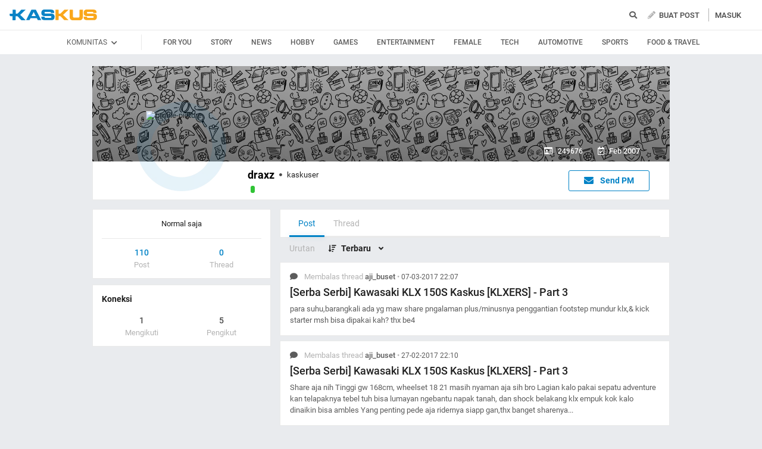

--- FILE ---
content_type: text/html; charset=utf-8
request_url: https://www.kaskus.co.id/@draxz/viewallposts/1
body_size: 17863
content:
<!DOCTYPE html><html lang="ID" itemscope itemtype="http://schema.org/WebPage"><head><title>KASKUS</title><meta itemprop="name" content="KASKUS"><meta itemprop="description" content="Forum diskusi hobi, rumah ribuan komunitas dan pusat jual beli barang hobi di Indonesia."><meta name="viewport" content="width=device-width, initial-scale=1, maximum-scale=1" /><meta http-equiv="X-UA-Compatible" content="IE=edge" /><meta charset="utf-8"/><meta http-equiv="Pragma" content="no-cache" /><meta http-equiv="Expires" content="-1" /><meta http-equiv="Cache-Control" content="no-cache" /><meta name="keywords" content="kaskus.co.id, kaskus, komunitas, berita, diskusi, cerita, tanya, jawab, jual beli, belanja" /><meta name="description" content="Forum diskusi hobi, rumah ribuan komunitas dan pusat jual beli barang hobi di Indonesia." /><meta name="author" property="author" content="KASKUS" /><meta http-equiv="content-language" content="id, en"><meta name="webcrawlers" content="all" /><meta name="rating" content="general" /><meta name="spiders" content="all" /><meta name="robots" content="NOODP" /><meta http-equiv="imagetoolbar" content="no" /><meta property="og:site_name" content="KASKUS" /><meta property="fb:pages" content="169377853224026" /><meta property="og:type" content="website" /><meta property="og:title" content="KASKUS" /><meta property="og:description" content="Forum diskusi hobi, rumah ribuan komunitas dan pusat jual beli barang hobi di Indonesia." /><meta property="og:image" content="https://s.kaskus.id/user/avatar/2007/02/19/default.png" /><meta property="og:image:secure_url" content="https://s.kaskus.id/user/avatar/2007/02/19/default.png" /><meta property="og:image:width" content="200" /><meta property="og:image:height" content="200" /><meta name="copyright" CONTENT="&copy; 1999–2026 Kaskus Networks All Right Reserved"><link rel="alternate" media="only screen and (max-width: 640px)" href="https://m.kaskus.co.id/@draxz/viewallposts/1"><link rel="alternate" media="handheld" href="https://m.kaskus.co.id/@draxz/viewallposts/1"><link rel="shortcut icon" href="//s.kaskus.id/favicon.ico?v=1.1"><link href="https://s.kaskus.id/assets/web_1.0/stylesheets/fontawesome.min.v2.11.3-a.css" rel="stylesheet"><link href="https://s.kaskus.id/assets/web_1.0/stylesheets/main.min.v2.13.6.css" rel="stylesheet" type="text/css" media="all"/><script type="module" src="https://c.kaskus.id/eternals/v1.2.8/eternals.es.js"></script><script src="https://s.kaskus.id/assets/web_1.0/javascripts/vendor.min.v2.12.1.js"></script><script type="text/javascript">
			var $jQ = jQuery;
		</script><meta http-equiv="Content-Security-Policy" content="upgrade-insecure-requests"><script type="text/javascript">
			var KASKUS_URL = "https://www.kaskus.co.id";
			var MICROSITE_URL = "https://microsite.kaskus.co.id";
			var KASKUS_LIVE_URL = "https://live.kaskus.co.id";
			var MICROSITE_CDN_URL = "https://s.kaskus.id/ms";
			var MARKAS_URL = "";
			var KASKUS_COOKIE_DOMAIN = ".kaskus.co.id";
			var KASKUS_PODCAST_URL = "https://podcast.kaskus.co.id";
			var KASKUSTV_URL = "https://tv.kaskus.co.id";
			var IS_WEB = true;
			var CHANNEL_ID = "";
			var mru_key = "cbf3fa5ff6ed64858ae89d87799e5aac";
			var user_id = "";
			var current_username = "Guest";
			var mru_limit = 20;
			var assetsFolderNew = 'https://s.kaskus.id/assets/web_1.0';
			var EPULSA_URL = 'https://epulsa.kaskus.co.id';
			var userGroupIdJSON = '1';
			var catVersion = '160';
			var tileTracklist = 'forum landing';
			var netcoreCfg = {
				key: 'ADGMOT35CHFLVDHBJNIG50K96AP8J603AR5P77EVFFPNFINKE1Q0',
				siteId: '2c371e8dffcd9199333f18546ec4cd7c'
			};
			var card_style = '';
			var FACEBOOK_CLIENT_TOKEN = "356445735231|6d91c2ee26d4a29d49f884e169954ad9";
			var fa_upvote_color = "C(c-green)";
			var fa_downvote_color = "C(c-red-1)";
			var fa_novote_color = "C(c-secondary)";
		</script><script type="text/javascript" src="https://s.kaskus.id/e3.1/js/moderation.20210707.js"></script><script type="text/javascript" src="https://s.kaskus.id/e3.1/js/jquery.cookie.js"></script><style>
			.leaderboardAds.expanded {
   height: 200px;
}

#immersiveSlider_link {
position: fixed !important;
}

body.amSlider #search-result .D\(f\).Ai\(c\).Jc\(sb\).Mb\(8px\).Px\(8px\).W\(100\%\), body.amSlider #search-result .Mb\(1px\).C\(c-secondary\).Fz\(16px\).Px\(16px\), body.amSlider #search-result .Pos\(r\).jsPopover.Mb\(8px\).D\(f\).Ai\(c\) > *, body.amSlider #search-result .Pos\(r\).jsPopover.Mb\(8px\).D\(f\).Ai\(c\) .jsPopoverTrigger *, body.amSlider #search-result #search-moderation-form .Fx\(flexZero\).Mb\(15px\), body.amSlider #search-result .C\(c-secondary\).Fz\(16px\).Px\(16px\).Mb\(10px\) {color: white;}

body.amSlider .jsMainFooter {
            color: white;
background-color: transparent;
        }
        
        body.amSlider .jsMainFooter a {
            color: gainsboro;
        }

        body.amSlider .sidebarLeftInner span.Ff\(VagRounded\).Lts\(0\.2px\).Fz\(20px\).Mstart\(10px\).D\(ib\).Mt\(4px\).Mend\(5px\):first-child {
            color: white;
        }

        body.amSlider .jsStickyColumn span.Ff\(VagRounded\).Lts\(0\.2px\).Fz\(20px\).Mstart\(10px\).D\(ib\).Mend\(5px\):first-child {
            color: white;
        }

.ramadhan2019 .overlay{
   z-index: initial;
}

.Ovy\(a\) {
    overflow-y: auto!important;
}

.B\(5px\) {
    bottom: 5px;
}

.Bgc\(\#b3b3b3\){
    background-color: #b3b3b3;
}

.frameStickyBottomAds{
height: initial;
}

.frameStickyBottomAds iframe{
background-color: rgb(0, 0, 0);
transition: height 0.3s ease-in-out 0s;
}

.H\(150px\){height:150px}

.W\(600px\){width:600px}

#div-gpt-ad-r1 iframe{
    position:absolute;
    background-color: rgb(0, 0, 0); 
    position: absolute; 
    right: 0px;
    max-width: initial;
  }

#div-gpt-ad-r1 {
    position: relative;
    height: 250px;
  }

#div-gpt-ad-r2 iframe{
    position:absolute;
    background-color: rgb(0, 0, 0); 
    position: absolute; 
    right: 0px;
    max-width: initial;
  }

#div-gpt-ad-r2 {
    position: relative;
    height: 250px;
  }

#shared_url{
   width: 120px;
}

.checkboxAslinyaloChecker .D\(n\) {
    display: none;
}

.Bgc\(\#general\) {
    background-color: #1998ed;
}

.Bgc\(\#1998ed\)\:h:hover {
  background-color: #1998ed;
}

body{
      -webkit-font-smoothing: antialiased;
}

.immersiveImage {
  position: fixed;
  z-index: 0;
  width: 100%;
  height: 1000px;
  left: 0;
  right: 0;
  cursor: pointer;
  background: url('https://s.kaskus.id/img/seasonal/november2018/tematik/wp_background_fbz4r28pw0s5.jpg') no-repeat top center;
  background-repeat: no-repeat;
  background-attachment: fixed;
  margin-left: auto;
  margin-right: auto;
  transition: all 0.4s ease-in-out;
  -webkit-transition: all 0.4s ease-in-out;
}

.has-immersive .mainContent,
.has-immersive .jsMainFooter,
.has-immersive .jsMainFooter+div,
.has-immersive .subFooter {
  position: relative;
  z-index: 0;
}

.has-immersive .sidebarLeftInner a,
.has-immersive .sidebarLeftInner span,
.has-immersive .listThreadItem,
.has-immersive .column > div > div > span,
.has-immersive .column > div > a,
.has-immersive .column > a{
  color: white
}

.user-control-stick .pull-right {
  float: left !important;
}

.video-thread__ntap .tooltips {
    float: none;
}

video.c-giphy__preview{
   max-width: 100%;
}

.video-thread ul.share .facebook  a{
       padding: 5px 14px 5px;
}

.c-subforum-listing--list table tbody tr td:first-child{
      min-width: 63px;
}

.site-header__secondary-menu__item a {
    max-width: 130px;
}

.reply-thread .postlist {
    border-top: none;
}

.main-menu>li>a {
    padding: 0 5px;
}

.main-menu>li.current a, .main-menu>li:focus a, .main-menu>li:hover a {
    color: #1998ed!important;
}

.site-header__wrapper--scrolled .site-header__quick ul li {
     margin: 0 10px;
}

.main-menu>li.current a, .main-menu>li:focus a, .main-menu>li:hover a {
    color: #1998ed!important;
}

@media only screen and (max-width: 1024px) {
     .main-menu>li>a {
         padding: 0 5px;
     }
}

#preview-anchor .entry-title{
    border-bottom: none;
}

#leader-banner {
    max-width: 1170px;
    text-align:center;
    margin: 5px 5px 10px 10px;
}

.widgetGeneralSpot{
margin-bottom: 10px;
}

#leader-banner.minimize iframe{
	height: 90px;
}

.card__sidebar__list--image img {
    min-height: initial!important;
}

.con-kaskus-ads.clearfix iframe {
    height: 82px!important;
}

.fjb .last-edit a{
   color: #00aba1!important;
}

.card__vertical__desc span {
    display: block;
}

.pesdk-react-editor .pesdk-react-categoryDropdown__overlay{
       width: 420px!important;
}

.pesdk-react-editor .pesdk-react-scrollbar__bar:before{
      background: #000!important;
}

table .tooltips.jump:hover{
      opacity: .8
}

.skin-banner iframe {
    display: block;
    margin: 0 auto;
}

.thread-dashboard #short-url-btm > i, #forum-thread-top > div.forum-control.clearfix > div.pull-right > div:nth-child(3) > a {
     color: #949494;
}

.thread-dashboard #short-url-btm:hover > i , #forum-thread-top > div.forum-control.clearfix > div.pull-right > div:nth-child(3) > a:hover{
      color: #2c9de6;
}

.c-subforum-listing--list table tbody tr td{
     padding: 8px;
}

.user-control-stick > div:nth-child(1) > h1.logo{
   background-image: url(https://s.kaskus.id/e3.1/images/logo-kaskus-n.png);
    width: 35px;
    background-size: contain;
    height: 35px;
}

#amSkinVid-video-link{
    height: 100%!important;
}

#amSkinVid-video-layer{
    top: 0;
}

.markItUp .markItUpButton20 a {
    color: #000!important;
}

.jsNoticeBoard {
    font-size: 14px;
}

#amSkinVid-video {
    position: relative;
    z-index: 5;
}

.markasWidget {
    margin-bottom: 20px;
}

.site-header__secondary-menu__item a.valentine {
    margin: 8px 0;
}

.bt-frame-ads.expanded, .bt-frame-ads.expanded iframe {
    height: 150px!important;
}

.bt-frame-ads iframe {
    -moz-transition: height .2s ease-in-out!important;
    -webkit-transition: height .2s ease-in-out!important;
    transition: height .2s ease-in-out!important;
}

.global-search .form-control.select {
line-height: 12px;
}

@media only screen and (max-width: 1200px) {
     .user-control-stick .pull-right .fa-pencil {
          display:none;
      }
}

@media (max-width: 1024px){
.user-control-stick {
    width: 660px!important;
}

}

</style><script type="application/ld+json">
{
	"@context" : "http://schema.org",
	"@type" : "Website",
	"name" : "KASKUS",
	"url" : "http://www.kaskus.co.id",
	"sameAs" : [
	    "https://www.facebook.com/officialkaskus",
		"https://www.twitter.com/kaskus",
		"https://www.twitter.com/kaskusjualbeli",
		"https://www.instagram.com/kaskusnetworks",
		"https://www.instagram.com/kaskusjualbeli",
		"https://plus.google.com/+kaskus",
		"https://id.wikipedia.org/wiki/Kaskus",
		"https://en.wikipedia.org/wiki/Kaskus"
	],
	"author" : [
  	{
  		"@context": "http://schema.org",
  		"@type" : "Organization",
  		"name" : "KASKUS",
  		"legalName" : "PT. Darta Media Indonesia",
  		"url" : "http://www.kaskus.co.id",
		"logo" : "http://www.kaskus.co.id/e3.1/images/layout/home-logo-n.png",
		"contactPoint" : [{
			"@type" : "ContactPoint",
			"telephone" : "+62-21-2922-3600",
			"contactType" : "customer service"
		}],
		"address": "Menara Palma Annex Building P11 H. R. X2 Kav 6, Jalan Haji R. Rasuna Said, Daerah Khusus Ibukota Jakarta 12950"
  	}
  ]
}
</script><meta property="fb:pages" content="169377853224026" /><style>

#floating-cendol {
	bottom: 8px;
    right: 16px;
    position: fixed;
    z-index: 100;
}

.cendolSticky {
	width: 120px;
	height: 120px;
	background-position: left center;
	//-webkit-animation: playCendol 1s steps(12) infinite;
	//animation: playCendol 1s steps(12) infinite;
	background-image: url(	https://s.kaskus.id/img/seasonal/august2021/header_fcsdfabyijfv.gif);
	background-size: cover;
}

@keyframes playCendol {
	from {
		background-position-x: 0%;
	}
	to {
		background-position-x: 100%;
	}
}
  
  .ramadhan2021 .overlay {
    z-index: 0;
  }		</style><style>
					</style><script type="text/javascript">
	var adxPermission = true;

							var __kaskus_dfp_channel = 'channel/-3--';
				
			var __forum_id = -3;
		var __usergroup_id = 1;
		var __kaskus_fsx = '/forum/-3 ';
		var __kaskus_fpt = '/forum/ ';
									var __kaskus_dfp = 'forum/-3--';
							var __thread_id = '';
		var listType = "others";
	window.dataLayer = window.dataLayer || [];

		
	var _gaq = [];

			dataLayer.push({
			"forumSection": "/forum/-3 ",
			"forumParentSection": "/forum/ ",
			"forumHit": "/forum/-3 ",
			"forumParentHit": "/forum/ ",
			"forumID": "-3",
			"forumParentID": "",
			"forumName": "",
			"forumParentName": "",
			"forumBreadCrumb": ""
		});
					
	dataLayer.push({
		"userType": "1",
		"listType": "others",
		"siteCategory": "forum"
	});
	</script><script>
	var __isAdsHidden = 1;
</script><script src="https://www.gstatic.com/firebasejs/7.8.1/firebase-app.js"></script><script src="https://www.gstatic.com/firebasejs/7.8.1/firebase-messaging.js"></script><script type="text/javascript">
	var WEB_PUSH_CERTIFICATE = "BHs1hbyWvwoZsyn_qpGWU1InLHjjvm4vYxGdIGoTnwIf4USSYuJ3EDBR-s3bm7yLJetO0cAYehltX2MbOdts9Zs";
	var WEB_PUSH_API_KEY = "AIzaSyBRFlPA7Q5TBbqlEDqxlK8YLVqi12oiHcA";
	var WEB_PUSH_AUTH_DOMAIN = "big-ua.firebaseapp.com";
	var WEB_PUSH_DATABASE_URL = "https://big-ua.firebaseio.com";
	var WEB_PUSH_PROJECT_ID = "big-ua";
	var WEB_PUSH_STORAGE_BUCKET = "big-ua.appspot.com";
	var WEB_PUSH_MESSAGING_SENDER_ID = "289449709375";
	var WEB_PUSH_APP_ID = "1:289449709375:web:9fdc4ebfca608ca27f0d8a";
	var PUSH_NOTIFICATION_BADGE = "https://s.kaskus.id/assets/web_1.0/images/k_badge.png";
</script><script>(function(w,d,s,l,i){w[l]=w[l]||[];w[l].push({'gtm.start':
		new Date().getTime(),event:'gtm.js'});var f=d.getElementsByTagName(s)[0],
		j=d.createElement(s),dl=l!='dataLayer'?'&l='+l:'';j.async=true;j.src=
		'//www.googletagmanager.com/gtm.js?id='+i+dl;f.parentNode.insertBefore(j,f);
		})(window,document,'script','dataLayer','GTM-KGKS6M');</script><script type="text/javascript">
var PWT={}; //Initialize Namespace home
var googletag = googletag || {};
googletag.cmd = googletag.cmd || [];
PWT.jsLoaded = function(){ //PubMatic pwt.js on load callback is used to load GPT
    (function() {
        var gads = document.createElement('script');
        var useSSL = 'https:' == document.location.protocol;
        gads.src = (useSSL ? 'https:' : 'http:') + '//securepubads.g.doubleclick.net/tag/js/gpt.js';
        var node = document.getElementsByTagName('script')[0];
        node.parentNode.insertBefore(gads, node);
    })();
};
(function() {
    var purl = window.location.href;
    var url = '//ads.pubmatic.com/AdServer/js/pwt/157375/1125';
    var profileVersionId = '';
    if(purl.indexOf('pwtv=')>0){
        var regexp = /pwtv=(.*?)(&|$)/g;
        var matches = regexp.exec(purl);
        if(matches.length >= 2 && matches[1].length > 0){
            profileVersionId = '/'+matches[1];
        }
    }
    var wtads = document.createElement('script');
    wtads.async = true;
    wtads.type = 'text/javascript';
    wtads.src = url+profileVersionId+'/pwt.js';
    var node = document.getElementsByTagName('script')[0];
    node.parentNode.insertBefore(wtads, node);
})();
</script><script type="text/javascript" charset="UTF-8">(function(w,d,s,i,c){var f=d.createElement(s);f.type="text/javascript";f.async=true;f.src="https://avd.innity.net/"+i+"/container_"+c+".js";var g=d.getElementsByTagName(s)[0];g.parentNode.insertBefore(f, g);})(window, document, "script", "170", "572817251c51b14f3271710e");</script><script type='text/javascript'> 


    googletag.cmd.push(function() {

      googletag.defineSlot('/21995995410/kaskus-desktop-' + __kaskus_dfp +
      '/top-leaderboard', [[1,1],[728,90],[970,90],[970,50],[728,90],[970,200],[970,250]], 'div-gpt-ad-top-leaderboard')
        .setTargeting("pos","top-leaderboard")
        .setTargeting("adxPermission",""+adxPermission+"")
        .setTargeting("listType",""+listType+"")
      .setTargeting("threadID",""+__thread_id+"")
      .setTargeting("channel",""+__kaskus_dfp_channel+"")
        .addService(googletag.pubads());
    
            googletag.defineSlot('/21995995410/kaskus-desktop-' + __kaskus_dfp + '/r1', [[300,250],[1,1]] ,'div-gpt-ad-r1')
        .setTargeting("pos", "r1")
        .setTargeting("adxPermission",""+adxPermission+"")
        .setTargeting("listType",""+listType+"")
            .setTargeting("threadID",""+__thread_id+"")
            .setTargeting("channel",""+__kaskus_dfp_channel+"")
        .addService(googletag.pubads());
      
      googletag.defineSlot('/21995995410/kaskus-desktop-' + __kaskus_dfp + '/r2',[[300,250],[1,1]] , 'div-gpt-ad-r2')
        .setTargeting("pos", "r2")
        .setTargeting("adxPermission",""+adxPermission+"")
        .setTargeting("listType",""+listType+"")
      .setTargeting("threadID",""+__thread_id+"")
        .setTargeting("channel",""+__kaskus_dfp_channel+"")
        .addService(googletag.pubads());
      
      
      googletag.defineSlot('/21995995410/kaskus-desktop-' + __kaskus_dfp + '/r3', [[300, 250],[1,1]], 'div-gpt-ad-r3')
        .setTargeting("pos", "r3")
		.setTargeting("adxPermission",""+adxPermission+"")
		.setTargeting("listType",""+listType+"")
      .setTargeting("threadID",""+__thread_id+"")
      .setTargeting("channel",""+__kaskus_dfp_channel+"")
		.addService(googletag.pubads());
      
      googletag.defineSlot('/21995995410/kaskus-desktop-' + __kaskus_dfp + '/skyscrapper-left', [[120,600],[160,600]], 'div-gpt-ad-skyscrapper-left')
        .setTargeting("pos", "skyscrapper-left")
      .setTargeting("listType",""+listType+"")
      .setTargeting("threadID",""+__thread_id+"")
        .setTargeting("adxPermission",""+adxPermission+"")
       .setTargeting("channel",""+__kaskus_dfp_channel+"")
        .addService(googletag.pubads());
      
      
      googletag.defineSlot('/21995995410/kaskus-desktop-' + __kaskus_dfp + '/skyscrapper-right', [[120,600],[160,600]], 'div-gpt-ad-skyscrapper-right')
        .setTargeting("pos", "skyscrapper-right")
      .setTargeting("listType",""+listType+"")
      .setTargeting("threadID",""+__thread_id+"")
        .setTargeting("adxPermission",""+adxPermission+"")
       .setTargeting("channel",""+__kaskus_dfp_channel+"")
        .addService(googletag.pubads());  

     
      
      googletag.defineSlot('/21995995410/kaskus-desktop-' + __kaskus_dfp + '/bottom', [[728, 90],[970,90]], 'div-gpt-ad-bottom')
        .setTargeting("pos", "bottom")
		.setTargeting("adxPermission",""+adxPermission+"")
		.setTargeting("listType",""+listType+"")
      .setTargeting("threadID",""+__thread_id+"")
      .setTargeting("channel",""+__kaskus_dfp_channel+"")
        .addService(googletag.pubads());
      


      
      googletag.pubads().enableAsyncRendering();
      googletag.pubads().enableSingleRequest();
      googletag.pubads().collapseEmptyDivs(); 
      googletag.enableServices();     
      

      


    });


</script><script async="async" type="text/javascript" src="https://static.criteo.net/js/ld/publishertag.js"></script><script>
    window.Criteo = window.Criteo || {};
    window.Criteo.events = window.Criteo.events || [];
</script></head><body class="Bgc(c-grey-light-2) Miw(1024px)"><noscript> <iframe title="gtm" aria-hidden="true" src="//www.googletagmanager.com/ns.html?id=GTM-KGKS6M" height="0" width="0" style="display:none;visibility:hidden"></iframe>
</noscript><div class="Pos(f) jsNavHeaderOverlay H(100%) W(100%) Op(.7) Bgc(c-black) Start(0) D(n) T(0) Z(3)"></div><div id="fb-root"></div><script async defer src="https://connect.facebook.net/en_US/sdk.js"></script><script>
				window.fbAsyncInit = function() {
					FB.init({
						appId : '356445735231',
						xfbml : true,
						version : 'v18.0',
						status: true,
						cookie: true
					});
				};
			</script><script type="text/javascript">
	window.KASKUS_const = window.KASKUS_const || {};
	window.KASKUS_const.USER_CHANNEL_COUNT_MINIMUM = 4;
</script><div class="modal jsModal" id="jsModalOnboardingAfterSignup"><div class="modal-dialog jsModalDialog P(40px)"><div class="modal-content jsModalContent"><div class="modal-section W(765px) Bgc(c-aqua-light)"><div class="modal-header Pos(r)"><button class="Pos(a) End(20px) T(20px) jsModalCloseButton Z(1)"> <i class="fas fa-times C(c-dark-grey) Fz(20px)"></i> </button></div><div class="modal-body Bgc(c-white) Bdrs(5px) P(32px) Mb(4px)"><div id="onboarding-step-1" class="Maw(520px) M(a)"><div class="Fz(20px) Ff(VagRounded) Fw(700) Mb(12px)">Beri tahu kami apa yang Anda minati</div><div class="Fz(14px) C(c-gray-5) Mb(12px)">Pilih minimal 4 kategori</div><form id="select_channel" action="/forum_misc/get_onboarding_community"> <input type="hidden" name="securitytoken" value="1769668509-491e1a7cc9ab5404277718c1e67dad76" /> <input type="hidden" name="user_channels" value="" /><div class="D(f) Flw(w) Mb(24px)"><div class="H(100%) Mx(4px) My(8px) Fz(14px) C(c-blue) Py(4px) Px(8px) Bd(borderSolidBlue) Bdrs(18px) Cur(p) Bgc(c-blue-1-transparent):h tag"><img class="Mend(4px) H(16px)" src="https://s.kaskus.id/img/tagicon/channel_20240418093555.png" alt="channel-icon"/> <input type="checkbox" name="channel[]" value="1" class="D(n)"> Story</div><div class="H(100%) Mx(4px) My(8px) Fz(14px) C(c-blue) Py(4px) Px(8px) Bd(borderSolidBlue) Bdrs(18px) Cur(p) Bgc(c-blue-1-transparent):h tag"><img class="Mend(4px) H(16px)" src="https://s.kaskus.id/img/tagicon/channel_20240418093612.png" alt="channel-icon"/> <input type="checkbox" name="channel[]" value="5" class="D(n)"> News</div><div class="H(100%) Mx(4px) My(8px) Fz(14px) C(c-blue) Py(4px) Px(8px) Bd(borderSolidBlue) Bdrs(18px) Cur(p) Bgc(c-blue-1-transparent):h tag"><img class="Mend(4px) H(16px)" src="https://s.kaskus.id/img/tagicon/channel_20240418093628.png" alt="channel-icon"/> <input type="checkbox" name="channel[]" value="2" class="D(n)"> Hobby</div><div class="H(100%) Mx(4px) My(8px) Fz(14px) C(c-blue) Py(4px) Px(8px) Bd(borderSolidBlue) Bdrs(18px) Cur(p) Bgc(c-blue-1-transparent):h tag"><img class="Mend(4px) H(16px)" src="https://s.kaskus.id/img/tagicon/channel_20240419095130.png" alt="channel-icon"/> <input type="checkbox" name="channel[]" value="3" class="D(n)"> Games</div><div class="H(100%) Mx(4px) My(8px) Fz(14px) C(c-blue) Py(4px) Px(8px) Bd(borderSolidBlue) Bdrs(18px) Cur(p) Bgc(c-blue-1-transparent):h tag"><img class="Mend(4px) H(16px)" src="https://s.kaskus.id/img/tagicon/channel_20240327105652.png" alt="channel-icon"/> <input type="checkbox" name="channel[]" value="4" class="D(n)"> Entertainment</div><div class="H(100%) Mx(4px) My(8px) Fz(14px) C(c-blue) Py(4px) Px(8px) Bd(borderSolidBlue) Bdrs(18px) Cur(p) Bgc(c-blue-1-transparent):h tag"><img class="Mend(4px) H(16px)" src="https://s.kaskus.id/img/tagicon/channel_20240327105721.png" alt="channel-icon"/> <input type="checkbox" name="channel[]" value="10" class="D(n)"> Female</div><div class="H(100%) Mx(4px) My(8px) Fz(14px) C(c-blue) Py(4px) Px(8px) Bd(borderSolidBlue) Bdrs(18px) Cur(p) Bgc(c-blue-1-transparent):h tag"><img class="Mend(4px) H(16px)" src="https://s.kaskus.id/img/tagicon/channel_20240419095152.png" alt="channel-icon"/> <input type="checkbox" name="channel[]" value="6" class="D(n)"> Tech</div><div class="H(100%) Mx(4px) My(8px) Fz(14px) C(c-blue) Py(4px) Px(8px) Bd(borderSolidBlue) Bdrs(18px) Cur(p) Bgc(c-blue-1-transparent):h tag"><img class="Mend(4px) H(16px)" src="https://s.kaskus.id/img/tagicon/channel_20240327104226.png" alt="channel-icon"/> <input type="checkbox" name="channel[]" value="7" class="D(n)"> Automotive</div><div class="H(100%) Mx(4px) My(8px) Fz(14px) C(c-blue) Py(4px) Px(8px) Bd(borderSolidBlue) Bdrs(18px) Cur(p) Bgc(c-blue-1-transparent):h tag"><img class="Mend(4px) H(16px)" src="https://s.kaskus.id/img/tagicon/channel_20240327105751.png" alt="channel-icon"/> <input type="checkbox" name="channel[]" value="8" class="D(n)"> Sports</div><div class="H(100%) Mx(4px) My(8px) Fz(14px) C(c-blue) Py(4px) Px(8px) Bd(borderSolidBlue) Bdrs(18px) Cur(p) Bgc(c-blue-1-transparent):h tag"><img class="Mend(4px) H(16px)" src="https://s.kaskus.id/img/tagicon/channel_20240419095116.png" alt="channel-icon"/> <input type="checkbox" name="channel[]" value="9" class="D(n)"> Food & Travel</div></div><div class="D(f) Jc(c) Mb(16px)"><button disabled id="next-button-onboarding" type="button" class="jsSubmitGAOnClick W(200px) Fz(18px) Ta(c) P(10px) Bdrs(3px) Fw(500) C(c-grey) Bgc(c-gray-2) Cur(d)" data-ga-json="[{&quot;category&quot;:&quot;fyp&quot;,&quot;action&quot;:&quot;call onboarding community&quot;,&quot;label&quot;:&quot;-&quot;}]"> Lanjutkan </button></div></form><div class="D(f) Jc(c)"><div class="W(8px) H(8px) Bdrs(50%) Bgc(c-gray-7) Mx(4px)"></div><div class="W(8px) H(8px) Bdrs(50%) Bgc(c-gray-4) Mx(4px)"></div></div></div><div id="onboarding-step-2" class="Maw(520px) M(a) D(n)"></div></div></div></div></div></div><div id="modal-banned" style="display:none"><div class="modal-header"><button type="button" class="close" data-dismiss="modal"> <i class="close-slim"></i> <span class="sr-only">Close</span> </button><div class="modal-title" id="give-reputation"></div></div><div class="modal-body"><div class="banned-list"></div></div></div><script type="text/javascript">
	var onloadNoticeMessage = null;
</script><style>
	.ListChannel::-webkit-scrollbar {display: none;}
	.ListChannel {-ms-overflow-style: none; scrollbar-width: none;}
</style><header class="D(b) Bgc(c-white) jsNavHeader W(100%) Z(100) Pos(r)"><div class="H(50px) Mx(a) Z(20) Maw(1380px) P(r) Z(8) D(f) Ai(c) Px(15px)"><div class="Fx(flexZero)"><a class="Bgi(kaskus-logo) Mb(2px) Va(m) Bgz(ct) Bgp(c) Bgr(nr) Mend(30px) D(b) W(149px) H(19px) Ti(-9999px) jsHeaderLogo jsSubmitGAOnClick" href="/" data-ga-json="[{&quot;category&quot;:&quot;header interaction&quot;,&quot;action&quot;:&quot;logo click&quot;,&quot;label&quot;:&quot;others&quot;}]"> kaskus.co.id </a></div><div class="Mend(20px) Z(1) Fx(flexOneDefault)"><div class="jsCategoryContainer Fx(flexOne) Z(1)"><ul class="D(f) List(n)"> </ul></div></div><div class="expandSearch Fx(flexOneDefault) Pos(r) W(100%) Miw(550px)"><i class="searchIcon fa fa-search C(c-secondary) Fl(end) Pend(8px) Cur(p) D(b)"></i> <form action="/search" role="search" method="get" id="searchform"><div class="jsSearchContainer Miw(550px) D(n) Jc(fe) Ai(c)"><input type="text" id="search" class="searchInput W(28px) Z(99) Bgc(c-gray-1) Bgc(c-white):f Bd(borderSolidDarkGrey) H(30px) Bdrs(3px) Fz(12px) Pstart(10px) jsSearchFormInput lotameSearchFormInput" placeholder="Cari di sini" name="q" value="" onfocus="this.value = this.value; get_search_dropdown();" autocomplete="off"> <button id="btn-search" class="searchButton Pos(a) Pend(8px) Fz(14px) Z(99) jsSearchFormButton lotameSearchFormButton" type="submit"> <i class="fa fa-search C(c-tertiary)"></i> </button></div><div class="searchResult Pos(a) D(n) Bgc(c-white) W(100%) Miw(550px) End(0) Bdrs(3px) T(35px) Z(99) Bd(borderSolidDarkGrey) P(4px) jsSearchResult"><div id="searchEmptyResult" class="D(n)"><span class="D(b) C(c-primary) Fz(14px) P(4px)">Pencarian Tidak Ditemukan</span></div><div id="searchInitial" class="searchInitial"><div class="Mb(8px)"><div id="history_search" class="D(f) Jc(sb) P(4px)"><span class="Fw(500) Fz(16px) C(c-primary)">Riwayat Pencarian</span> <span class="is-remove-all Fz(14px) C(c-tertiary) Cur(p):h" onclick="remove_search_history(); return false;">Hapus Semua</span></div><ul id="history_search_choice" class="jsSearchWrapper"> </ul></div><div id="top_search" class="D(f) Jc(sb) P(4px)"><span class="Fw(500) Fz(16px) C(c-primary)">Pencarian Terpopuler</span></div><ul id="top_search_choice" class="jsSearchWrapper"> </ul></div><div id="searchPreliminaryResult" class="searchPreliminaryResult D(n) Fxd(c) Pb(16px)"><div id="forum_search" class="D(n)"><div class="Fz(16px) C(c-primary) Fw(500) P(4px)">Komunitas</div><ul id="forum_search_choice"></ul></div><div id="thread_snippet_search" class="D(n)"><div class="Fz(16px) C(c-primary) Fw(500) P(4px)">Thread</div><ul id="thread_snippet_search_choice" class="searchThreadSnippet Px(4px)"></ul></div><button id="search_thread_button" type="button" class="D(n) As(c) D(b) W(240px) Mt(8px) Mx(a) Bgc(c-blue-hover):h Td(n):h D(ib) Py(8px) Px(16px) Fz(14px) Fw(500) C(c-white) Bgc(c-blue) Bd(borderSolidBlue) Bdrs(5px)">Lihat Selengkapnya</button></div></div></form></div><script>
	linksearch = '';
	searchchoice = '';
</script><div class="Fx(flexZero) Mstart(10px) D(f) Ai(c)"><div class="Pos(r)"><a class="Td(n):h jsSubmitGAOnClick jsCreatePostOptionsTrigger"> <i class="fas fa-pencil-alt C(c-tertiary) Mend(3px)"></i> <span class="C(c-dark-grey) Fw(500) Tt(u)">Buat Post</span> </a><div class="jsCreatePostOptions modal-relative W(360px) Bgc(c-white) Bdrs(5px) P(24px) Pos(a) T(30px) End(0) Z(101) Bxsh(boxShadow) D(n)"><div class="Fw(b) Fz(16px) Ff(VagRounded) C(c-primary)">Buat Post</div><div class="D(f) Ai(c) Jc(sb) Mt(16px)"><a href="/forum/quicknewthread/?thread_type=1&ref=header&med=quick_create_thread&utm_content=link_forum_landing&utm_campaign=top_right_button" onclick="dataLayer.push({'event': 'trackEvent','eventDetails.category': 'create new thread','eventDetails.action': 'create new thread','eventDetails.label': 'pencil button', 'threadMediaType': 'text' });" class="D(f) Fxd(c) Ai(c) Cur(p)" ><div class="W(64px) H(64px) Bdrs(50%) Bgc(c-blue-1-transparent) D(f) Ai(c) Jc(c)" style="background-color: rgba(0, 130, 198, 0.1)"><i class="fas fa-file-alt C(c-blue) Fz(24px)"></i></div><div class="Mt(8px) C(c-secondary) Fw(500) Fz(12px)">Teks</div></a> <a href="/quicknewthread/?thread_type=3&ref=header&med=quick_create_thread&utm_content=link_forum_landing&utm_campaign=top_right_button" onclick="dataLayer.push({'event': 'trackEvent','eventDetails.category': 'create new thread','eventDetails.action': 'create new thread','eventDetails.label': 'pencil button', 'threadMediaType': 'image' });" class="D(f) Fxd(c) Ai(c) Cur(p)" ><div class="W(64px) H(64px) Bdrs(50%) Bgc(c-blue-1-transparent) D(f) Ai(c) Jc(c)" style="background-color: rgba(0, 130, 198, 0.1)"><i class="fas fa-image C(c-blue) Fz(24px)"></i></div><div class="Mt(8px) C(c-secondary) Fw(500) Fz(12px)">Gambar</div></a> <a href="/quicknewthread/?thread_type=2&ref=header&med=quick_create_thread&utm_content=link_forum_landing&utm_campaign=top_right_button" onclick="dataLayer.push({'event': 'trackEvent','eventDetails.category': 'create new thread','eventDetails.action': 'create new thread','eventDetails.label': 'pencil button', 'threadMediaType': 'video' });" class="D(f) Fxd(c) Ai(c) Cur(p)" ><div class="W(64px) H(64px) Bdrs(50%) Bgc(c-blue-1-transparent) D(f) Ai(c) Jc(c)" style="background-color: rgba(0, 130, 198, 0.1)"><i class="fas fa-play-circle C(c-blue) Fz(24px)"></i></div><div class="Mt(8px) C(c-secondary) Fw(500) Fz(12px)">Video</div></a> <a href="/quicknewthread/?thread_type=4&ref=header&med=quick_create_thread&utm_content=link_forum_landing&utm_campaign=top_right_button" onclick="dataLayer.push({'event': 'trackEvent','eventDetails.category': 'create new thread','eventDetails.action': 'create new thread','eventDetails.label': 'pencil button', 'threadMediaType': 'commerce' });" class="D(f) Fxd(c) Ai(c) Cur(p)" ><div class="W(64px) H(64px) Bdrs(50%) Bgc(c-blue-1-transparent) D(f) Ai(c) Jc(c)" style="background-color: rgba(0, 130, 198, 0.1)"><i class="fas fa-bags-shopping C(c-blue) Fz(24px)"></i></div><div class="Mt(8px) C(c-secondary) Fw(500) Fz(12px)">Jual Beli</div></a></div></div><div class="jsBackgroundOverlay Bgc(c-black) Op(.3) Pos(f) T(0) B(0) Start(0) End(0) Z(100) D(n)"></div></div><div class="Mstart(15px) Mend(10px) H(22px) W(1px) Bgc(c-tertiary)"></div><div class="D(f) Ai(c) Mend(20px)"><a class="C(c-dark-grey) Fw(500) jsModalTrigger" onclick="dataLayer.push({'event': 'trackEvent','eventDetails.category': 'Sign In', 'eventDetails.action': 'intent to sign in', 'eventDetails.label': 'login'}); show_signin_popup()" data-modal="jsModalSignin">MASUK</a></div><div class="modal jsModal" id="jsModalSignin"><div class="modal-dialog jsModalDialog P(40px)"><div class="modal-content jsModalContent"><div class="modal-section W(765px) Bgc(c-aqua-light)"><div class="modal-header Pos(r)"><button class="Pos(a) End(5px) T(10px) jsModalCloseButton Z(1)"> <i class="fas fa-times C(#6e6e6e) Fz(20px)"></i> </button></div><div class="modal-body Pos(r) Jc(fe) D(f)"></div></div></div></div></div></div></div><div class="Bgc(c-lightgrey) H(1px)"></div><div class="Bgc(c-white)"><div class="H(40px) Mx(a) Maw(1170px) P(r) D(f) Ai(c) Jc(c)"><div class="Fx(flexZero) Pos(r)"><div class="C(c-secondary) jsFlyoutMenu Pend(20px) D(f) Ai(c) H(40px) flyout__trigger Cur(p):h Pos(r) jsFlyoutTrigger"><span class="Mstart(23px) Mend(7px) Fz(12px)">KOMUNITAS</span> <i class="fa fa-chevron-down Fz(11px)"></i><div class="flyout__anchor jsFlyoutAnchor" style="display:none;"><div class="flyout__content"><div class="flyout__category"><div class="flyout__tab__content"><div class="flyout__tab__pane flyout__tab__pane--forum tab-content is-active jsTabContent" id="jsCategoryTabForum"><div class="flyout__create P(10px) Pt(16px)"><a href="javascript:void(0);" data-ga-json="[{&quot;category&quot;:&quot;Sign In&quot;,&quot;action&quot;:&quot;intent to sign in&quot;,&quot;label&quot;:&quot;buat komunitas&quot;}]" onclick="show_signin_popup()" data-modal="jsModalSignin" class="jsModalTrigger jsSubmitGAOnClick"> <button class="W(100%) Bgc(c-white) Bgc(c-white-blue-hover):h D(ib) Px(28px) Py(8px) Fz(12px) C(c-blue) Bd(borderSolidBlue1) Bdrs(3px)"> <span class="Va(t)">BUAT KOMUNITAS</span> </button> </a></div><div class="flyout__search"><input class="Fz(12px)" type="text" id="filter-cat-forum" placeholder="Cari Komunitas"> <i class="fa fa-search"></i></div><ul class="flyout__category__list"><div id="header_search_result" class="hide"></div><div id="popularForum" class=""></div></ul></div></div></div></div></div></div></div><div class="Fx(flexZero) W(1px) H(26px) Bgc(c-lightgrey) Mx(20px)"></div><div><ul class="D(f) List(n) ListChannel Ovx(a)"> <li class="Fx(flexZero) Mx(12px) ListChannel-item"> <a style="--channel-accent-color:#0082c6" href="/channel/foryou" class="ListChannel-link foryou "> <span class="Z(0) Pos(r)"> FOR YOU </span> </a> </li> <li class="Fx(flexZero) Mx(12px) ListChannel-item"> <a style="--channel-accent-color:#6d899f" href="/channel/1/story" class="ListChannel-link Story "> <span class="Z(0) Pos(r)"> Story </span> </a> </li> <li class="Fx(flexZero) Mx(12px) ListChannel-item"> <a style="--channel-accent-color:#dc404e" href="/channel/5/news" class="ListChannel-link News "> <span class="Z(0) Pos(r)"> News </span> </a> </li> <li class="Fx(flexZero) Mx(12px) ListChannel-item"> <a style="--channel-accent-color:#f6927a" href="/channel/2/hobby" class="ListChannel-link Hobby "> <span class="Z(0) Pos(r)"> Hobby </span> </a> </li> <li class="Fx(flexZero) Mx(12px) ListChannel-item"> <a style="--channel-accent-color:#8b3d88" href="/channel/3/games" class="ListChannel-link Games "> <span class="Z(0) Pos(r)"> Games </span> </a> </li> <li class="Fx(flexZero) Mx(12px) ListChannel-item"> <a style="--channel-accent-color:#e3ac51" href="/channel/4/entertainment" class="ListChannel-link Entertainment "> <span class="Z(0) Pos(r)"> Entertainment </span> </a> </li> <li class="Fx(flexZero) Mx(12px) ListChannel-item"> <a style="--channel-accent-color:#ed84a5" href="/channel/10/female" class="ListChannel-link Female "> <span class="Z(0) Pos(r)"> Female </span> </a> </li> <li class="Fx(flexZero) Mx(12px) ListChannel-item"> <a style="--channel-accent-color:#4666af" href="/channel/6/tech" class="ListChannel-link Tech "> <span class="Z(0) Pos(r)"> Tech </span> </a> </li> <li class="Fx(flexZero) Mx(12px) ListChannel-item"> <a style="--channel-accent-color:#5a5a5a" href="/channel/7/automotive" class="ListChannel-link Automotive "> <span class="Z(0) Pos(r)"> Automotive </span> </a> </li> <li class="Fx(flexZero) Mx(12px) ListChannel-item"> <a style="--channel-accent-color:#ce6c47" href="/channel/8/sports" class="ListChannel-link Sports "> <span class="Z(0) Pos(r)"> Sports </span> </a> </li> <li class="Fx(flexZero) Mx(12px) ListChannel-item"> <a style="--channel-accent-color:#51ae5e" href="/channel/9/food--travel" class="ListChannel-link Food & Travel "> <span class="Z(0) Pos(r)"> Food & Travel </span> </a> </li> </ul></div></div></div></div></header><div class="Bgc(c-white) jsStickyHeader Miw(1024px) W(100%) Z(100) Pos(f) Bxsh(boxShadow) TranslateY(-999px) T(0) Trs(transitionHeaderSticky)"><div class="H(50px) Mx(a) Maw(1380px) Pos(r) D(f) Ai(c) Px(15px)"><div class="Fx(flexZero)"><a class="Bgi(kaskus-icon) Va(m) Bgz(ct) Bgp(c) Bgr(nr) Mend(5px) D(b) W(35px) H(35px) Ti(-9999px) jsHeaderIcon jsSubmitGAOnClick" href="/" data-ga-json="[{&quot;category&quot;:&quot;header interaction&quot;,&quot;action&quot;:&quot;logo click&quot;,&quot;label&quot;:&quot;others&quot;}]">kaskus.co.id</a></div><div class="Fx(flexZero)"><div class="C(c-secondary) end(20px) D(f) Ai(c) H(50px) flyout__trigger Cur(p):h jsFlyoutTriggerSticky Pos(r) jsFlyoutMenu"><span class="Mstart(15px) Mend(7px) Fz(12px)">KOMUNITAS</span> <i class="fa fa-chevron-down Fz(11px)"></i></div></div><div class="Fx(flexZero) W(1px) H(26px) Bgc(c-white) Mx(15px)"></div><div class="Fx(flexOne) Mend(20px) Z(1)"><ul class="D(f) List(n) ListChannel ListChannel-sticky Ovx(a) Mend(8px)"> <li class="Fx(flexZero) ListChannel-item Mend(30px)"> <a style="--channel-accent-color:#0082c6" href="/channel/foryou" class="ListChannel-link foryou "> <span class="Z(0) Pos(r)"> FOR YOU </span> </a> </li> <li class="Flx(flexZero) ListChannel-item Mend(30px)"> <a style="--channel-accent-color:#6d899f;" href="/channel/1/story" class="ListChannel-link Story "> <span class="Z(1) Pos(r)"> Story </span> </a> </li> <li class="Flx(flexZero) ListChannel-item Mend(30px)"> <a style="--channel-accent-color:#dc404e;" href="/channel/5/news" class="ListChannel-link News "> <span class="Z(1) Pos(r)"> News </span> </a> </li> <li class="Flx(flexZero) ListChannel-item Mend(30px)"> <a style="--channel-accent-color:#f6927a;" href="/channel/2/hobby" class="ListChannel-link Hobby "> <span class="Z(1) Pos(r)"> Hobby </span> </a> </li> <li class="Flx(flexZero) ListChannel-item Mend(30px)"> <a style="--channel-accent-color:#8b3d88;" href="/channel/3/games" class="ListChannel-link Games "> <span class="Z(1) Pos(r)"> Games </span> </a> </li> <li class="Flx(flexZero) ListChannel-item Mend(30px)"> <a style="--channel-accent-color:#e3ac51;" href="/channel/4/entertainment" class="ListChannel-link Entertainment "> <span class="Z(1) Pos(r)"> Entertainment </span> </a> </li> <li class="Flx(flexZero) ListChannel-item Mend(30px)"> <a style="--channel-accent-color:#ed84a5;" href="/channel/10/female" class="ListChannel-link Female "> <span class="Z(1) Pos(r)"> Female </span> </a> </li> <li class="Flx(flexZero) ListChannel-item Mend(30px)"> <a style="--channel-accent-color:#4666af;" href="/channel/6/tech" class="ListChannel-link Tech "> <span class="Z(1) Pos(r)"> Tech </span> </a> </li> <li class="Flx(flexZero) ListChannel-item Mend(30px)"> <a style="--channel-accent-color:#5a5a5a;" href="/channel/7/automotive" class="ListChannel-link Automotive "> <span class="Z(1) Pos(r)"> Automotive </span> </a> </li> <li class="Flx(flexZero) ListChannel-item Mend(30px)"> <a style="--channel-accent-color:#ce6c47;" href="/channel/8/sports" class="ListChannel-link Sports "> <span class="Z(1) Pos(r)"> Sports </span> </a> </li> <li class="Flx(flexZero) ListChannel-item Mend(30px)"> <a style="--channel-accent-color:#51ae5e;" href="/channel/9/food--travel" class="ListChannel-link Food & Travel "> <span class="Z(1) Pos(r)"> Food & Travel </span> </a> </li> </ul></div><div class="expandSearchSticky Fx(flexZero) Pos(r)"><a class="Td(n):h searchIconSticky Z(50) Pos(a) W(20px) H(20px) Mx(a) End(0) T(-8px)"> <i class="fas fa-search C(c-secondary) Mend(3px)"></i> </a></div><div class="Fx(flexZero) D(f) Ai(c)"><div class="Mx(15px) H(22px) W(1px) Bgc(c-lightgrey)"></div><div class="Pos(r)"><a class="Td(n):h" id="jsCreateModalOptionsTrigger"> <i class="fas fa-pencil-alt C(c-secondary) Mend(3px)"></i> </a><div id="jsCreateModalOptions" class="modal-relative W(300px) Bgc(c-white) Bdrs(5px) P(24px) Pos(a) T(30px) End(0) Z(101) Bxsh(boxShadow) D(n)"><div class="Fw(b) Fz(16px) Ff(VagRounded) C(c-primary)">Buat Post</div><div class="D(f) Ai(c) Jc(sb) Mt(16px)"><a href="/forum/quicknewthread/?thread_type=1&ref=header&med=quick_create_thread&utm_content=link_forum_landing&utm_campaign=top_right_button" onclick="dataLayer.push({'event': 'trackEvent','eventDetails.category': 'create new thread','eventDetails.action': 'create new thread','eventDetails.label': 'pencil button', 'threadMediaType': 'text' });" class="D(f) Fxd(c) Ai(c) Cur(p)" ><div class="W(64px) H(64px) Bdrs(50%) Bgc(c-blue-1-transparent) D(f) Ai(c) Jc(c)" style="background-color: rgba(0, 130, 198, 0.1)"><i class="fas fa-file-alt C(c-blue) Fz(24px)"></i></div><div class="Mt(8px) C(c-secondary) Fw(500) Fz(12px)">Teks</div></a> <a href="/quicknewthread/?thread_type=3&ref=header&med=quick_create_thread&utm_content=link_forum_landing&utm_campaign=top_right_button" onclick="dataLayer.push({'event': 'trackEvent','eventDetails.category': 'create new thread','eventDetails.action': 'create new thread','eventDetails.label': 'pencil button', 'threadMediaType': 'image' });" class="D(f) Fxd(c) Ai(c) Cur(p)" ><div class="W(64px) H(64px) Bdrs(50%) Bgc(c-blue-1-transparent) D(f) Ai(c) Jc(c)" style="background-color: rgba(0, 130, 198, 0.1)"><i class="fas fa-image C(c-blue) Fz(24px)"></i></div><div class="Mt(8px) C(c-secondary) Fw(500) Fz(12px)">Gambar</div></a> <a href="/quicknewthread/?thread_type=2&ref=header&med=quick_create_thread&utm_content=link_forum_landing&utm_campaign=top_right_button" onclick="dataLayer.push({'event': 'trackEvent','eventDetails.category': 'create new thread','eventDetails.action': 'create new thread','eventDetails.label': 'pencil button', 'threadMediaType': 'video' });" class="D(f) Fxd(c) Ai(c) Cur(p)" ><div class="W(64px) H(64px) Bdrs(50%) Bgc(c-blue-1-transparent) D(f) Ai(c) Jc(c)" style="background-color: rgba(0, 130, 198, 0.1)"><i class="fas fa-play-circle C(c-blue) Fz(24px)"></i></div><div class="Mt(8px) C(c-secondary) Fw(500) Fz(12px)">Video</div></a></div></div><div id="jsCreateModalBackgroundOverlay" class="Bgc(c-black) Op(.3) Pos(f) T(0) B(0) Start(0) End(0) Z(100) D(n)" style="height: 100vh; width: 100vw;"></div></div><div class="Mx(15px) H(22px) W(1px) Bgc(c-lightgrey)"></div><div class="D(f) Ai(c)"><a href="#" class="C(c-dark-grey) Fw(500) jsModalTrigger jsSubmitGAOnClick" data-ga-json="[{&quot;category&quot;:&quot;Create New Thread&quot;,&quot;action&quot;:&quot;create new thread&quot;,&quot;label&quot;:&quot;pencil button&quot;},{&quot;category&quot;:&quot;Sign In&quot;,&quot;action&quot;:&quot;intent to sign in&quot;,&quot;label&quot;:&quot;buat thread&quot;}]" data-modal="jsModalSignin">MASUK</a></div></div></div></div><script>
	$(document).ready(function() {
		$('#jsCreateModalOptionsTrigger').click(function() {
			$('#jsCreateModalOptions').show();
			$('#jsCreateModalBackgroundOverlay').show();
			$('body').css('overflow', 'hidden');
		});
	
		$('#jsCreateModalBackgroundOverlay').click(function() {
			$('#jsCreateModalOptions').hide();
			$('#jsCreateModalBackgroundOverlay').hide();
			$('body').css('overflow', 'auto');
		});
	});
</script><div class="Mt(20px) jsSeperator"></div><div class="Pos(r) Maw(970px) Mx(a) My(20px) jsLeaderboardSkyscrapper"><div class="skyscrapperAds jsSkyscrapperAds Pos(a) T(0) W(970px)"><div class="skyscrapperAdsLeft jsSkyscrapperAdsLeft Pos(a) T(0) Start(-140px)"><div><div id='div-gpt-ad-skyscrapper-left'><script type='text/javascript'>
      
	googletag.cmd.push(function() {
     
googletag.display('div-gpt-ad-skyscrapper-left');					
	});	
    
</script></div></div></div><div class="skyscrapperAdsRight jsSkyscrapperAdsRight Pos(a) T(0) End(-140px)"><div><div id='div-gpt-ad-skyscrapper-right'><script type='text/javascript'>
      
	googletag.cmd.push(function() {
     
googletag.display('div-gpt-ad-skyscrapper-right');					
	});	
    
</script></div></div></div></div></div><input type="hidden" id="notification_data" data-displayed_state="" data-offset='0'></input> <input type="hidden" id="promotional_notification_data" data-notif_id=""></input><div class="jsMainContent mainContent Maw(970px) Mx(a) Mb(30px) D(f) Fxw(w)"><input type="hidden" id="currentid" value="249676">
<input type="hidden" id="loginid" value="">
<input type="hidden" class="sctoken" value="1769668509-491e1a7cc9ab5404277718c1e67dad76"><div class="Pos(r) W(100%) Mb(15px)"><div class="Pos(r) M(a) H(160px)"><div class="StretchedBox Bgi(bgOverlayGradient2) Z(1)"></div><div class="StretchedBox Ov(h)"><img id="jsImageCover" src="https://s.kaskus.id/assets/web_1.0/images/placeholder-cover-image.png" class="Pos(a) Start(0) End(0) T(-9999px) B(-9999px) My(a) Mx(0) W(100%)"></div><div class="H(100%) Pos(r) M(autoZero) Maw(970px) Z(1)"><div class="H(100%) W(100%) Pos(a) Op(.3) Bgc(c-black) Start(0) T(0)"></div><div class="Pos(a) Start(75px) B(-50px)"><div class="Bdrs(50%) Bdw(4px) D(f) Jc(c) Ai(c) H(150px) W(150px) Pos(r) jsPopover"><img id="jsImageAvatar" data-modal="jsModalPreviewAvatar" src="https://s.kaskus.id/user/avatar/2007/02/19/default.png" class="Bdrs(50%) H(80%) W(80%) As(c) jsModalTrigger" alt="profile-picture" itemprop="image" role="button" data-id="click-avatar"><div class="avatarBorder" style="background-image: url(https://s.kaskus.id/images/avatarborder/s1.gif);"></div></div></div><div class="Pos(a) End(25px) B(10px)"><div class="Pos(r) Ta(e)"><div class="D(ib) C(c-white) Mend(25px) Fw(500) jsTippy" data-tippy-content="User ID"><i class="Fw(500) fal fa-id-card Mend(5px)"></i> <span class="Fz(12px)">249676</span></div><div class="D(ib) C(c-white) Fw(500) jsTippy Mend(25px)" data-tippy-content="Join Date"><i class="Fw(500) fal fa-calendar-check Mend(5px)"></i> <span>Feb 2007</span></div></div></div><div class="Pos(a) T(12px) End(25px)"><div class="Pos(r)"></div></div></div></div><div class="Bgc(c-white) H(65px) M(autoZero) Maw(970px) Bd(borderSolidLightGrey)"><div class="Pstart(260px) D(f) Ai(c) H(100%)"><div class="D(f) Ai(c) W(100%)"><div class="Fx(flexOne)"><div class="D(f) Ai(c) Mb(8px)"><span class="C(c-black) Fz(18px) Fw(700)"> draxz </span> <i class="fas fa-circle Fz(5px) C(c-normal) Mstart(8px) Mend(8px)"></i> <span>kaskuser</span></div><div class="D(f) Ai(c)"><div class="Fx(flexZero) D(f)"><div class="Fx(flexZero) Mstart(5px) D(f) jsTippy" data-tippy-content="draxz sedang di jalan yg benar"><div class="D(ib) W(7px) H(12px) Bdrs(3px) Bgc(c-green) Mend(2px)"></div></div></div></div></div><div class="D(f) Ai(c) Fx(flexZero) Mend(25px)"><a href="/pm/compose/249676" class="Bgc(c-white-blue-hover):h D(ib) Py(8px) Px(25px) Fz(12px) C(c-blue) Bd(borderSolidBlue) Bdrs(3px) buttonIconText Mend(8px)" data-id="button-pm" onclick="dataLayer.push({'event': 'trackEvent','eventDetails.category': 'Sign In', 'eventDetails.action': 'intent to sign in', 'eventDetails.label': 'kirim pm'});"> <i class="Fz(16px) fas fa-envelope Mend(8px)"></i> <span class="Fw(700) Fz(14px) Va(t)">Send PM</span> </a></div></div></div></div></div><script>
	function remove_auto_redeem()
	{
		var checked = $('input[name="automatic-collect"]').is(':checked');
		if(checked == false) 
		{
			var url_remove = '/disable_auto_reedem/';
			$.ajax({
			  type: 'POST',
			  url: url_remove,
			  data: [],
			  dataType: 'text',
			  success: function( data, textStatus, jQxhr ){
                   rest = JSON.parse(data);
                   if(rest.status == 'error'){
                   		alert(rest.message);
                   } else {
                   		location.reload();
                   }
                },
              error: function( jqXhr, textStatus, errorThrown ){
                    alert( errorThrown );
                }
			});
		}
	}

	</script><div class="modal jsModal" id="jsModalConfirmBlock"><div class="modal-dialog jsModalDialog Ov(h)"><div class="modal-content jsModalContent"><div class="modal-section W(400px)"><div class="modal-header H(140px) Bgc(c-aqua-light) Bdrs(5px) Pos(r) Maw(360px) Mx(a) Bdrsbend(0) Bdrsbstart(0)"><div class="D(f) H(100%) Ai(c)"><div class="Bgc(c-white) Bd(borderSolidAqua) Bdw(4px) Mx(a) Bdrs(50%) H(105px) W(105px) Pos(r)"><img id="jsImageAvatar" src="https://s.kaskus.id/c150x150/user/avatar/2007/02/19/default.png" class="Bdrs(50%) H(100%) Start(0) Pos(a) T(0) W(100%)"></div></div><button class="Pos(a) End(10px) T(10px) jsModalCloseButton Z(1)"> <i class="fas fa-times C(#6e6e6e) Fz(20px)"></i> </button></div><div class="modal-body Bgc(c-white) Bdrs(5px) P(15px)"><div class="Fz(18px) Fw(700) Fz(14px)">ABAIKAN</div><div class="Py(15px) Px(40px) My(15px)"><div>Agan yakin ingin mengabaikan draxz?</div></div><div class="D(f)"><div class="W(50%) Px(5px)"><button onclick="closeModal();" class="Bdrs(3px) Bd(borderSolidLightGrey) D(b) W(100%) Ta(c) Fz(12px) Px(12px) Py(10px) Trs(transitionAll) Bgc(c-lightgrey):h Td(n):h C(c-normal)"> <span>Batalkan</span> </button></div><div class="W(50%) Px(5px)"><button onclick="dataLayer.push({'event': 'trackEvent','eventDetails.category': 'others profile', 'eventDetails.action': 'ignore', 'eventDetails.label': 'profile', 'userIDHit':'249676'});add_connection('/profile/block_user/249676', 'draxz');" class="Bdrs(3px) Bgc(c-fuchsia) Bd(borderSolidFuchsia) D(b) W(100%) Ta(c) Fz(12px) Px(12px) Py(10px) Trs(transitionAll) Td(n):h C(c-white)"> <span>Abaikan User</span> </button></div></div></div></div></div></div></div><div class="modal jsModal" id="jsModalConfirmUnblock"><div class="modal-dialog jsModalDialog Ov(h)"><div class="modal-content jsModalContent"><div class="modal-section W(400px)"><div class="modal-header H(140px) Bgc(c-aqua-light) Bdrs(5px) Pos(r) Maw(360px) Mx(a) Bdrsbend(0) Bdrsbstart(0)"><div class="D(f) H(100%) Ai(c)"><div class="Bgc(c-white) Bd(borderSolidAqua) Bdw(4px) Mx(a) Bdrs(50%) H(105px) W(105px) Pos(r)"><img id="jsImageAvatar" src="https://s.kaskus.id/c150x150/user/avatar/2007/02/19/default.png" class="Bdrs(50%) H(100%) Start(0) Pos(a) T(0) W(100%)"></div></div><button class="Pos(a) End(10px) T(10px) jsModalCloseButton Z(1)"> <i class="fas fa-times C(#6e6e6e) Fz(20px)"></i> </button></div><div class="modal-body Bgc(c-white) Bdrs(5px) P(15px)"><div class="Fz(18px) Fw(700) Fz(14px)">STOP ABAIKAN</div><div class="Py(15px) Px(40px) My(15px)"><div id="confirm-subtitle">Agan yakin ingin berhenti mengabaikan draxz?</div></div><div class="D(f)"><div class="W(50%) Px(5px)"><button onclick="closeModal();" class="Bdrs(3px) Bd(borderSolidLightGrey) D(b) W(100%) Ta(c) Fz(12px) Px(12px) Py(10px) Trs(transitionAll) Bgc(c-lightgrey):h Td(n):h C(c-normal)"> <span>Batalkan</span> </button></div><div class="W(50%) Px(5px)"><button onclick="dataLayer.push({'event': 'trackEvent','eventDetails.category': 'others profile', 'eventDetails.action': 'unignore', 'eventDetails.label': 'profile', 'userIDHit':'249676'});add_connection('/profile/unblock_user/249676', 'draxz')" class="confirm-action-unignore Bdrs(3px) Bgc(c-blue-hover):h Bgc(c-blue) Bd(borderSolidBlue) D(b) W(100%) Ta(c) Fz(12px) Px(12px) Py(10px) Trs(transitionAll) Td(n):h C(c-white)"> <span>Stop Abaikan</span> </button></div></div></div></div></div></div></div><div class="modal jsModal" id="jsModalConfirmUnfollow"><div class="modal-dialog jsModalDialog Ov(h)"><div class="modal-content jsModalContent"><div class="modal-section W(400px)"><div class="modal-header H(140px) Bgc(c-aqua-light) Bdrs(5px) Pos(r) Maw(360px) Mx(a) Bdrsbend(0) Bdrsbstart(0)"><div class="D(f) H(100%) Ai(c)"><div class="Bgc(c-white) Bd(borderSolidAqua) Bdw(4px) Mx(a) Bdrs(50%) H(105px) W(105px) Pos(r)"><img id="jsImageAvatar" src="https://s.kaskus.id/c150x150/user/avatar/2007/02/19/default.png" class="Bdrs(50%) H(100%) Start(0) Pos(a) T(0) W(100%)"></div></div><button class="Pos(a) End(10px) T(10px) jsModalCloseButton Z(1)"> <i class="fas fa-times C(#6e6e6e) Fz(20px)"></i> </button></div><div class="modal-body Bgc(c-white) Bdrs(5px) P(15px)"><div class="Fz(18px) Fw(700) Fz(14px)">STOP MENGIKUTI</div><div class="Py(15px) Px(40px) My(15px)"><div id="confirm-message">Agan yakin ingin stop mengikuti draxz?</div></div><div class="D(f)"><div class="W(50%) Px(5px)"><button onclick="closeModal();" class="Bdrs(3px) Bd(borderSolidLightGrey) D(b) W(100%) Ta(c) Fz(12px) Px(12px) Py(10px) Trs(transitionAll) Bgc(c-lightgrey):h Td(n):h C(c-normal)"> <span>Batalkan</span> </button></div><div class="W(50%) Px(5px)"><button onclick="add_connection('/profile/unfollow_user/249676', 'draxz')" class="confirm-action Bdrs(3px) Bgc(c-fuchsia) Bd(borderSolidFuchsia) D(b) W(100%) Ta(c) Fz(12px) Px(12px) Py(10px) Trs(transitionAll) Bgc(c-fuchsia-hover):h Td(n):h C(c-white)"> <span>Stop Ikuti</span> </button></div></div></div></div></div></div></div><input type="hidden" id="sctoken" value="1769668509-491e1a7cc9ab5404277718c1e67dad76"><div class="modal jsModal" id="jsModalPreviewAvatar"><div class="modal-dialog jsModalDialog Ov(h)"><div class="modal-content jsModalContent"><div class="modal-section W(400px) H(400px)"><div class="modal-body W(100%) Bgc(c-white) H(100%) Pos(r) Ov(h) Bdrs(50%) Bd(borderSolidWhite) Bdw(4px) "><img id="jsPreviewAvatar" src="https://s.kaskus.id/user/avatar/2007/02/19/default.png" class="Bdrs(50%) H(100%) Start(0) Pos(a) T(0) W(100%)" alt="profile-picture"></div></div></div></div></div><div class="leftContent Mend(15px) jsLeftContent D(f) W(300px)"><div class="leftContentInner jsLeftContentInner D(f) Fld(c) W(100%)"><div class="Bd(borderSolidLightGrey) Bgc(c-white) Mb(10px) P(15px)"><div class="Ta(c) Lh(18px)" style="overflow-x: auto; max-height: 125px">Normal saja</div><input type="hidden" value="249676" id="user_id"><div class="Mt(15px) Bdt(borderSolidLightGrey) Pt(15px)"><div class="D(f) Ai(fs)"><a href="/profile/viewallposts/249676" class="W(1/2) Ta(c)"><div class="Fw(500) Fz(14px)">110</div><div class="Mt(5px) C(c-grey)">Post</div></a> <a href="/profile/viewallthreads/249676" class="W(1/2) Ta(c)"><div class="Fw(500) Fz(14px)">0</div><div class="Mt(5px) C(c-grey)">Thread</div></a></div></div></div><div class="Bd(borderSolidLightGrey) Bgc(c-white) Mb(10px) P(15px)"><div class="D(f) Ai(c)"><div class="Fx(flexOne)"><div class="Fz(14px) Fw(700)">Koneksi</div></div></div><div class="Mt(20px) D(f) Ai(fs)"><div class="W(1/2) Ta(c)"><a class="C(c-normal)" href="/friend/following/249676"><div class="Fw(500) Fz(14px)">1</div><div class="Mt(5px) C(c-grey)">Mengikuti</div></a></div><div class="W(1/2) Ta(c)"><a class="C(c-normal)" href="/friend/follower/249676"><div class="Fw(500) Fz(14px)">5</div><div class="Mt(5px) C(c-grey)">Pengikut</div></a></div></div></div><div class="mod-sidebar-section Bd(borderSolidLightGrey) Bgc(c-white) Mb(10px) P(15px) D(n)" data-usergroupid-list="55,54"><div class="D(f) Ai(c)"><div class="Fx(flexOne)"><div class="mod-sidebar-title Fz(14px) Fw(700)">Moderator di</div></div><div class="Fx(flexZero)"><a href="javascript:;" data-id="list-moderator" class="jsModalTrigger moderate-di" data-modal="jsModalModerateList">Lihat Semua</a></div></div><ul class="Mt(20px)"> <li class="D(f) Ai(c) Mb(15px)"> <a class="Fw(500) C(c-normal)" href=""></a> </li> </ul></div></div><div class="modal jsModal" id="jsModalBadgeList"><div class="modal-dialog jsModalDialog Ov(h)"><div class="modal-content jsModalContent"><div class="modal-section W(400px)"><div class="modal-header H(140px) Bgc(c-aqua-light) Bdrs(5px) Pos(r) Maw(360px) Mx(a) Bdrsbend(0) Bdrsbstart(0)"><div class="W(100%) H(130px) Bg(bgImageProps) Bgi(imagePopupBadge) Pos(a) B(0)"></div><button class="Pos(a) End(10px) T(10px) jsModalCloseButton Z(1)"> <i class="fas fa-times C(#6e6e6e) Fz(20px)"></i> </button></div><div class="modal-body Bgc(c-white) Bdrs(5px)"><div class="Fz(18px) Fw(700) P(15px)">Badge List</div><div class="Ovy(a) Mah(305px) Px(20px)"><div class="D(f) Fld(c) data-badge"></div></div></div></div></div></div></div><div class="modal jsModal" id="jsModalModerateList"><div class="modal-dialog jsModalDialog Ov(h)"><div class="modal-content jsModalContent"><div class="modal-section W(400px)"><div class="modal-header H(140px) Bgc(c-aqua-light) Bdrs(5px) Pos(r) Maw(360px) Mx(a) Bdrsbend(0) Bdrsbstart(0)"><div class="W(100%) H(130px) Bg(bgImageProps) Pos(a) B(0)"><img class="W(120px) H(120px) Bdrs(50%)" src="https://s.kaskus.id/c150x150/user/avatar/2007/02/19/default.png" alt="moderator"></div><button class="Pos(a) End(10px) T(10px) jsModalCloseButton Z(1)"> <i class="fas fa-times C(#6e6e6e) Fz(20px)"></i> </button></div><div class="modal-body Bgc(c-white) Bdrs(5px)"><div class="model-mod-title Fz(18px) Fw(700) P(15px)">Moderator di</div><div class="Ovy(a) Mah(305px) Px(20px)"><div class="D(f) Fld(c) data-moderate"><div class="D(n) Ai(c) Py(10px)"><div class="img-container Fx(flexZero)"></div><div class="Fx(flexOne) Ta(s) Mstart(20px)"><a class="Fw(500) C(c-normal))" href=""></a></div></div></div></div></div></div></div></div></div><script type="text/javascript">
	var user_id = $('#user_id').val();
	var badge_url = 'https://s.kaskus.id/images/badgeslist/';
	</script></div><div class="rightContent jsRightContent D(f) W(655px)"><div class="rightContentInner jsRightContentInner D(f) Fld(c) W(100%)"><div class="Bd(borderSolidLightGrey) Bgc(c-white) Mb(10px) Px(15px)"><div class="jsTabComponent"><div class="D(f) Pos(r) tabWithLine Mb(0)!"><a href="/@draxz/viewallposts"><div class="Fx(flexZero) Cur(p) jsTabButton is-active"><div class="Jc(c) D(f) Ai(c) P(15px)"><span class="is-active_C(c-blue) Fz(14px) C(c-grey)">Post</span></div></div></a> <a href="/@draxz/viewallthreads"><div class="Fx(flexZero) Cur(p) jsTabButton"><div class="Jc(c) D(f) Ai(c) P(15px)"><span class="is-active_C(c-blue) Fz(14px) C(c-grey)">Thread</span></div></div></a><div class="tabWithLine-line jsTabLine" style="transform: translateX(0px); display:none;"></div></div></div></div><div class="D(f) Ai(c) Mb(15px)"><div class="Pos(r) Fx(flexOne)"><span class="C(c-gray-4) Fz(14px) Mstart(16px) Mend(8px)">Urutan</span><div class="Pos(r) jsPopover D(ib) Mend(30px) Mstart(15px)"><span class="jsPopoverTrigger Cur(p):h toggleMenu-trigger"> <i class="fas fa-sort-amount-down Mend(5px)"></i> <span class="Fw(700) Fz(14px) jsPopoverSelected">Terbaru</span> <i class="Mstart(10px) fas fa-angle-down"></i> </span><div class="jsPopoverMenu Pos(a) Start(-17px) T(20px) Bgc(c-white) Z(2) Bd(borderSolidLightGrey) Bxsh(boxShadow2) W(340px) toggleMenu toggleMenu-none"><ul class="My(10px)"> <li class="D(b) is-active"> <a href="/@draxz/viewallposts/?sort=desc" class="D(b) C(c-normal) Px(30px) Py(10px) Bgc(c-blue-transparent):h is-active_Bgc(c-blue-transparent)" rel="nofollow"><div class="D(f) Ai(c)"><div class="Mend(12px)"><div class="Mb(5px)"><i class="fas fa-sort-amount-down"></i> <span class="Fz(13px) Fw(700) Mstart(10px)">Terbaru</span></div><div class="Pstart(26px) Fz(13px) C(c-darker-grey)">Urutan post berdasarkan tanggal pembuatan terbaru ke terlama</div></div><div class="D(n) is-active_D(b) C(general)"><i class="fas fa-check"></i></div></div></a> </li> <li class="D(b)"> <a href="/@draxz/viewallposts/?sort=asc" class="D(b) C(c-normal) Px(30px) Py(10px) Bgc(c-blue-transparent):h is-active_Bgc(c-blue-transparent)" rel="nofollow"><div class="D(f) Ai(c)"><div class="Mend(12px)"><div class="Mb(5px)"><i class="fas fa-sort-amount-up"></i> <span class="Fz(13px) Fw(700) Mstart(10px)">Terlama</span></div><div class="Pstart(26px) Fz(13px) C(c-darker-grey)">Urutan post berdasarkan tanggal pembuatan terlama ke terbaru</div></div><div class="D(n) is-active_D(b) C(general)"><i class="fas fa-check"></i></div></div></a> </li> </ul></div></div></div></div><div class="Mb(8px) Bd(borderSolidLightGrey)"><div class="P(16px) Bgc(c-white)" data-color="Bgc(c-white)" id="row_post_58becc962e04c8cd268b4569"><div class="D(f) Jc(sb) Ai(c) Mb(8px)"><div class="D(f) Ai(c) C(c-tertiary"><a href="/post/58becc962e04c8cd268b4569/?ref=profile&med=post" class="C(c-secondary)"> <i class="fas fa-comment"></i> <span class="Mstart(8px) C(c-tertiary)"> Membalas thread <span class="C(c-secondary) Fw(500)">aji_buset</span> &bull; <span class="Fz(12px) C(c-secondary)">07-03-2017 22:07</span> </span> </a></div></div><div class="D(f) Ai(c) Jc(sb)"><div class="Fx(flexOne)"><a href="/post/58becc962e04c8cd268b4569/?ref=profile&med=post" class="C(c-secondary)" onclick="dataLayer.push({'event': 'trackEvent','eventDetails.category': 'GA4', 'eventDetails.action': 'open thread', 'eventDetails.label': 'others post', 'threadID':'526e046fc2cb17a26d000001', 'threadTitle':'[Serba Serbi] Kawasaki KLX 150S Kaskus [KLXERS] - Part 3', 'threadCategory':'0', 'cardStyle':'-', 'threadRead':'1'});"><div class="Fw(500) C(c-primary) Fz(18px) Mb(8px)"><article>[Serba Serbi] Kawasaki KLX 150S Kaskus [KLXERS] - Part 3</article></div><div class="C(c-secondary) Lh(1.5)"><article>para suhu,barangkali ada yg maw share pngalaman plus/minusnya penggantian footstep mundur klx,& kick starter msh bisa dipakai kah? thx be4</article></div></a></div></div></div></div><div class="Mb(8px) Bd(borderSolidLightGrey)"><div class="P(16px) Bgc(c-white)" data-color="Bgc(c-white)" id="row_post_58b4415b642eb685298b456a"><div class="D(f) Jc(sb) Ai(c) Mb(8px)"><div class="D(f) Ai(c) C(c-tertiary"><a href="/post/58b4415b642eb685298b456a/?ref=profile&med=post" class="C(c-secondary)"> <i class="fas fa-comment"></i> <span class="Mstart(8px) C(c-tertiary)"> Membalas thread <span class="C(c-secondary) Fw(500)">aji_buset</span> &bull; <span class="Fz(12px) C(c-secondary)">27-02-2017 22:10</span> </span> </a></div></div><div class="D(f) Ai(c) Jc(sb)"><div class="Fx(flexOne)"><a href="/post/58b4415b642eb685298b456a/?ref=profile&med=post" class="C(c-secondary)" onclick="dataLayer.push({'event': 'trackEvent','eventDetails.category': 'GA4', 'eventDetails.action': 'open thread', 'eventDetails.label': 'others post', 'threadID':'526e046fc2cb17a26d000001', 'threadTitle':'[Serba Serbi] Kawasaki KLX 150S Kaskus [KLXERS] - Part 3', 'threadCategory':'0', 'cardStyle':'-', 'threadRead':'1'});"><div class="Fw(500) C(c-primary) Fz(18px) Mb(8px)"><article>[Serba Serbi] Kawasaki KLX 150S Kaskus [KLXERS] - Part 3</article></div><div class="C(c-secondary) Lh(1.5)"><article>Share aja nih Tinggi gw 168cm, wheelset 18 21 masih nyaman aja sih bro Lagian kalo pakai sepatu adventure kan telapaknya tebel tuh bisa lumayan ngebantu napak tanah, dan shock belakang klx empuk kok kalo dinaikin bisa ambles Yang penting pede aja ridernya siapp gan,thx banget sharenya...</article></div></a></div></div></div></div><div class="Mb(8px) Bd(borderSolidLightGrey)"><div class="P(16px) Bgc(c-white)" data-color="Bgc(c-white)" id="row_post_589df17e12e2570c2c8b4568"><div class="D(f) Jc(sb) Ai(c) Mb(8px)"><div class="D(f) Ai(c) C(c-tertiary"><a href="/post/589df17e12e2570c2c8b4568/?ref=profile&med=post" class="C(c-secondary)"> <i class="fas fa-comment"></i> <span class="Mstart(8px) C(c-tertiary)"> Membalas thread <span class="C(c-secondary) Fw(500)">aji_buset</span> &bull; <span class="Fz(12px) C(c-secondary)">10-02-2017 23:59</span> </span> </a></div></div><div class="D(f) Ai(c) Jc(sb)"><div class="Fx(flexOne)"><a href="/post/589df17e12e2570c2c8b4568/?ref=profile&med=post" class="C(c-secondary)" onclick="dataLayer.push({'event': 'trackEvent','eventDetails.category': 'GA4', 'eventDetails.action': 'open thread', 'eventDetails.label': 'others post', 'threadID':'526e046fc2cb17a26d000001', 'threadTitle':'[Serba Serbi] Kawasaki KLX 150S Kaskus [KLXERS] - Part 3', 'threadCategory':'0', 'cardStyle':'-', 'threadRead':'1'});"><div class="Fw(500) C(c-primary) Fz(18px) Mb(8px)"><article>[Serba Serbi] Kawasaki KLX 150S Kaskus [KLXERS] - Part 3</article></div><div class="C(c-secondary) Lh(1.5)"><article>para senior newbe ni,motor ane new dtracker lagi pengen nyobain trabas,minta pencerahan maw ganti wheelset,dengan tinggi badan 163cm overall dengan brbagai pertimbangan kondisi track trabas,enak pakai 16-19 ataw 18-21 untuk wheelset? thx be4</article></div></a></div></div></div></div><div class="Mb(8px) Bd(borderSolidLightGrey)"><div class="P(16px) Bgc(c-white)" data-color="Bgc(c-white)" id="row_post_57ed30cf2e04c82c258b4569"><div class="D(f) Jc(sb) Ai(c) Mb(8px)"><div class="D(f) Ai(c) C(c-tertiary"><a href="/post/57ed30cf2e04c82c258b4569/?ref=profile&med=post" class="C(c-secondary)"> <i class="fas fa-comment"></i> <span class="Mstart(8px) C(c-tertiary)"> Membalas thread <span class="C(c-secondary) Fw(500)">aji_buset</span> &bull; <span class="Fz(12px) C(c-secondary)">29-09-2016 22:18</span> </span> </a></div></div><div class="D(f) Ai(c) Jc(sb)"><div class="Fx(flexOne)"><a href="/post/57ed30cf2e04c82c258b4569/?ref=profile&med=post" class="C(c-secondary)" onclick="dataLayer.push({'event': 'trackEvent','eventDetails.category': 'GA4', 'eventDetails.action': 'open thread', 'eventDetails.label': 'others post', 'threadID':'526e046fc2cb17a26d000001', 'threadTitle':'[Serba Serbi] Kawasaki KLX 150S Kaskus [KLXERS] - Part 3', 'threadCategory':'0', 'cardStyle':'-', 'threadRead':'1'});"><div class="Fw(500) C(c-primary) Fz(18px) Mb(8px)"><article>[Serba Serbi] Kawasaki KLX 150S Kaskus [KLXERS] - Part 3</article></div><div class="C(c-secondary) Lh(1.5)"><article> kalo usd SE 85 ( kx/yz/rm/cr) langsung pnp ataw harus bubut/motong lg ga om as comstirnya dipasang di klx?</article></div></a></div></div></div></div><div class="Mb(8px) Bd(borderSolidLightGrey)"><div class="P(16px) Bgc(c-white)" data-color="Bgc(c-white)" id="row_post_57ed22c75074104d6a8b4567"><div class="D(f) Jc(sb) Ai(c) Mb(8px)"><div class="D(f) Ai(c) C(c-tertiary"><a href="/post/57ed22c75074104d6a8b4567/?ref=profile&med=post" class="C(c-secondary)"> <i class="fas fa-comment"></i> <span class="Mstart(8px) C(c-tertiary)"> Membalas thread <span class="C(c-secondary) Fw(500)">aji_buset</span> &bull; <span class="Fz(12px) C(c-secondary)">29-09-2016 21:18</span> </span> </a></div></div><div class="D(f) Ai(c) Jc(sb)"><div class="Fx(flexOne)"><a href="/post/57ed22c75074104d6a8b4567/?ref=profile&med=post" class="C(c-secondary)" onclick="dataLayer.push({'event': 'trackEvent','eventDetails.category': 'GA4', 'eventDetails.action': 'open thread', 'eventDetails.label': 'others post', 'threadID':'526e046fc2cb17a26d000001', 'threadTitle':'[Serba Serbi] Kawasaki KLX 150S Kaskus [KLXERS] - Part 3', 'threadCategory':'0', 'cardStyle':'-', 'threadRead':'1'});"><div class="Fw(500) C(c-primary) Fz(18px) Mb(8px)"><article>[Serba Serbi] Kawasaki KLX 150S Kaskus [KLXERS] - Part 3</article></div><div class="C(c-secondary) Lh(1.5)"><article>double pos</article></div></a></div></div></div></div><div class="Mb(8px) Bd(borderSolidLightGrey)"><div class="P(16px) Bgc(c-white)" data-color="Bgc(c-white)" id="row_post_57dd5e9098e31b49028b456f"><div class="D(f) Jc(sb) Ai(c) Mb(8px)"><div class="D(f) Ai(c) C(c-tertiary"><a href="/post/57dd5e9098e31b49028b456f/?ref=profile&med=post" class="C(c-secondary)"> <i class="fas fa-comment"></i> <span class="Mstart(8px) C(c-tertiary)"> Membalas thread <span class="C(c-secondary) Fw(500)">aji_buset</span> &bull; <span class="Fz(12px) C(c-secondary)">17-09-2016 22:17</span> </span> </a></div></div><div class="D(f) Ai(c) Jc(sb)"><div class="Fx(flexOne)"><a href="/post/57dd5e9098e31b49028b456f/?ref=profile&med=post" class="C(c-secondary)" onclick="dataLayer.push({'event': 'trackEvent','eventDetails.category': 'GA4', 'eventDetails.action': 'open thread', 'eventDetails.label': 'others post', 'threadID':'526e046fc2cb17a26d000001', 'threadTitle':'[Serba Serbi] Kawasaki KLX 150S Kaskus [KLXERS] - Part 3', 'threadCategory':'0', 'cardStyle':'-', 'threadRead':'1'});"><div class="Fw(500) C(c-primary) Fz(18px) Mb(8px)"><article>[Serba Serbi] Kawasaki KLX 150S Kaskus [KLXERS] - Part 3</article></div><div class="C(c-secondary) Lh(1.5)"><article>Nyarinya kmana bro? di satria kirana motor ada kayanya,chek fb nya aja om</article></div></a></div></div></div></div><div class="Mb(8px) Bd(borderSolidLightGrey)"><div class="P(16px) Bgc(c-white)" data-color="Bgc(c-white)" id="row_post_57d836a45a5163e2638b4567"><div class="D(f) Jc(sb) Ai(c) Mb(8px)"><div class="D(f) Ai(c) C(c-tertiary"><a href="/post/57d836a45a5163e2638b4567/?ref=profile&med=post" class="C(c-secondary)"> <i class="fas fa-comment"></i> <span class="Mstart(8px) C(c-tertiary)"> Membalas thread <span class="C(c-secondary) Fw(500)">aji_buset</span> &bull; <span class="Fz(12px) C(c-secondary)">14-09-2016 00:25</span> </span> </a></div></div><div class="D(f) Ai(c) Jc(sb)"><div class="Fx(flexOne)"><a href="/post/57d836a45a5163e2638b4567/?ref=profile&med=post" class="C(c-secondary)" onclick="dataLayer.push({'event': 'trackEvent','eventDetails.category': 'GA4', 'eventDetails.action': 'open thread', 'eventDetails.label': 'others post', 'threadID':'526e046fc2cb17a26d000001', 'threadTitle':'[Serba Serbi] Kawasaki KLX 150S Kaskus [KLXERS] - Part 3', 'threadCategory':'0', 'cardStyle':'-', 'threadRead':'1'});"><div class="Fw(500) C(c-primary) Fz(18px) Mb(8px)"><article>[Serba Serbi] Kawasaki KLX 150S Kaskus [KLXERS] - Part 3</article></div><div class="C(c-secondary) Lh(1.5)"><article>para suhu,seal usd klx bf ane rembes ni..adakah yg dah pernah ganti seal usd bf nya, sama ga yah sealnya ama usd dt lama kbetulan di beres daerah ane lg kosong seal usd thx be4</article></div></a></div></div></div></div><div class="Mb(8px) Bd(borderSolidLightGrey)"><div class="P(16px) Bgc(c-white)" data-color="Bgc(c-white)" id="row_post_5798d28ac1cb17f4088b4568"><div class="D(f) Jc(sb) Ai(c) Mb(8px)"><div class="D(f) Ai(c) C(c-tertiary"><a href="/post/5798d28ac1cb17f4088b4568/?ref=profile&med=post" class="C(c-secondary)"> <i class="fas fa-comment"></i> <span class="Mstart(8px) C(c-tertiary)"> Membalas thread <span class="C(c-secondary) Fw(500)">beritagarid</span> &bull; <span class="Fz(12px) C(c-secondary)">27-07-2016 22:26</span> </span> </a></div></div><div class="D(f) Ai(c) Jc(sb)"><div class="Fx(flexOne)"><a href="/post/5798d28ac1cb17f4088b4568/?ref=profile&med=post" class="C(c-secondary)" onclick="dataLayer.push({'event': 'trackEvent','eventDetails.category': 'GA4', 'eventDetails.action': 'open thread', 'eventDetails.label': 'others post', 'threadID':'579758bcd675d43d308b456e', 'threadTitle':'Korsleting Sudirman Said vs Direksi PLN', 'threadCategory':'0', 'cardStyle':'-', 'threadRead':'1'});"><div class="Fw(500) C(c-primary) Fz(18px) Mb(8px)"><article>Korsleting Sudirman Said vs Direksi PLN</article></div><div class="C(c-secondary) Lh(1.5)"><article>kalo hrga beli PLN ke suasta lebih tinggi dari harga jual PLN ke masyarakat,ujung2nya nanti harga jual ke masyarakat bakal naik couse PLN juga ga maw rugi</article></div></a></div></div></div></div><div class="Mb(8px) Bd(borderSolidLightGrey)"><div class="P(16px) Bgc(c-white)" data-color="Bgc(c-white)" id="row_post_57938def98e31b576e8b4573"><div class="D(f) Jc(sb) Ai(c) Mb(8px)"><div class="D(f) Ai(c) C(c-tertiary"><a href="/post/57938def98e31b576e8b4573/?ref=profile&med=post" class="C(c-secondary)"> <i class="fas fa-comment"></i> <span class="Mstart(8px) C(c-tertiary)"> Membalas thread <span class="C(c-secondary) Fw(500)">aji_buset</span> &bull; <span class="Fz(12px) C(c-secondary)">23-07-2016 22:31</span> </span> </a></div></div><div class="D(f) Ai(c) Jc(sb)"><div class="Fx(flexOne)"><a href="/post/57938def98e31b576e8b4573/?ref=profile&med=post" class="C(c-secondary)" onclick="dataLayer.push({'event': 'trackEvent','eventDetails.category': 'GA4', 'eventDetails.action': 'open thread', 'eventDetails.label': 'others post', 'threadID':'526e046fc2cb17a26d000001', 'threadTitle':'[Serba Serbi] Kawasaki KLX 150S Kaskus [KLXERS] - Part 3', 'threadCategory':'0', 'cardStyle':'-', 'threadRead':'1'});"><div class="Fw(500) C(c-primary) Fz(18px) Mb(8px)"><article>[Serba Serbi] Kawasaki KLX 150S Kaskus [KLXERS] - Part 3</article></div><div class="C(c-secondary) Lh(1.5)"><article>Sedikit cerita klx ane hari ini Saat masuk gigi,motor ga bisa dinyalain pake electric starter,padahal sbelum2nya bisa Ane coba bersihin socket sensor kopling yg di deket gear depan, socket yg dideket tuas kopling dicabut & dijumper,alhasil msh belum bisa electric starter saat gigi masuk Adakah pa...</article></div></a></div></div></div></div><div class="Mb(8px) Bd(borderSolidLightGrey)"><div class="P(16px) Bgc(c-white)" data-color="Bgc(c-white)" id="row_post_578f20651cbfaac65c8b456e"><div class="D(f) Jc(sb) Ai(c) Mb(8px)"><div class="D(f) Ai(c) C(c-tertiary"><a href="/post/578f20651cbfaac65c8b456e/?ref=profile&med=post" class="C(c-secondary)"> <i class="fas fa-comment"></i> <span class="Mstart(8px) C(c-tertiary)"> Membalas thread <span class="C(c-secondary) Fw(500)">aji_buset</span> &bull; <span class="Fz(12px) C(c-secondary)">20-07-2016 13:55</span> </span> </a></div></div><div class="D(f) Ai(c) Jc(sb)"><div class="Fx(flexOne)"><a href="/post/578f20651cbfaac65c8b456e/?ref=profile&med=post" class="C(c-secondary)" onclick="dataLayer.push({'event': 'trackEvent','eventDetails.category': 'GA4', 'eventDetails.action': 'open thread', 'eventDetails.label': 'others post', 'threadID':'526e046fc2cb17a26d000001', 'threadTitle':'[Serba Serbi] Kawasaki KLX 150S Kaskus [KLXERS] - Part 3', 'threadCategory':'0', 'cardStyle':'-', 'threadRead':'1'});"><div class="Fw(500) C(c-primary) Fz(18px) Mb(8px)"><article>[Serba Serbi] Kawasaki KLX 150S Kaskus [KLXERS] - Part 3</article></div><div class="C(c-secondary) Lh(1.5)"><article>Makasih banyak om inha,sangat membantu</article></div></a></div></div></div></div><div class="Mb(8px) Bd(borderSolidLightGrey)"><div class="P(16px) Bgc(c-white)" data-color="Bgc(c-white)" id="row_post_578e6da356e6af65148b456a"><div class="D(f) Jc(sb) Ai(c) Mb(8px)"><div class="D(f) Ai(c) C(c-tertiary"><a href="/post/578e6da356e6af65148b456a/?ref=profile&med=post" class="C(c-secondary)"> <i class="fas fa-comment"></i> <span class="Mstart(8px) C(c-tertiary)"> Membalas thread <span class="C(c-secondary) Fw(500)">aji_buset</span> &bull; <span class="Fz(12px) C(c-secondary)">20-07-2016 01:12</span> </span> </a></div></div><div class="D(f) Ai(c) Jc(sb)"><div class="Fx(flexOne)"><a href="/post/578e6da356e6af65148b456a/?ref=profile&med=post" class="C(c-secondary)" onclick="dataLayer.push({'event': 'trackEvent','eventDetails.category': 'GA4', 'eventDetails.action': 'open thread', 'eventDetails.label': 'others post', 'threadID':'526e046fc2cb17a26d000001', 'threadTitle':'[Serba Serbi] Kawasaki KLX 150S Kaskus [KLXERS] - Part 3', 'threadCategory':'0', 'cardStyle':'-', 'threadRead':'1'});"><div class="Fw(500) C(c-primary) Fz(18px) Mb(8px)"><article>[Serba Serbi] Kawasaki KLX 150S Kaskus [KLXERS] - Part 3</article></div><div class="C(c-secondary) Lh(1.5)"><article>Para suhu,rencana pengen ganti carbu Kondisi daleman enggine klx ane msh standard,cmn ganti cdi b*t ama coil kx aja Untuk carbu mending pwk28 ataw pe28 yah? & Kalo ganti pe/pwk 28,box filter udara apakah masih bisa dipasang? Maaf kl dah pernah dibahas sblumnya,ane baca2 blm ktemu page nya T</article></div></a></div></div></div></div><div class="Mb(8px) Bd(borderSolidLightGrey)"><div class="P(16px) Bgc(c-white)" data-color="Bgc(c-white)" id="row_post_5787c3eb5c7798a6258b4567"><div class="D(f) Jc(sb) Ai(c) Mb(8px)"><div class="D(f) Ai(c) C(c-tertiary"><a href="/post/5787c3eb5c7798a6258b4567/?ref=profile&med=post" class="C(c-secondary)"> <i class="fas fa-comment"></i> <span class="Mstart(8px) C(c-tertiary)"> Membalas thread <span class="C(c-secondary) Fw(500)">aji_buset</span> &bull; <span class="Fz(12px) C(c-secondary)">14-07-2016 23:55</span> </span> </a></div></div><div class="D(f) Ai(c) Jc(sb)"><div class="Fx(flexOne)"><a href="/post/5787c3eb5c7798a6258b4567/?ref=profile&med=post" class="C(c-secondary)" onclick="dataLayer.push({'event': 'trackEvent','eventDetails.category': 'GA4', 'eventDetails.action': 'open thread', 'eventDetails.label': 'others post', 'threadID':'526e046fc2cb17a26d000001', 'threadTitle':'[Serba Serbi] Kawasaki KLX 150S Kaskus [KLXERS] - Part 3', 'threadCategory':'0', 'cardStyle':'-', 'threadRead':'1'});"><div class="Fw(500) C(c-primary) Fz(18px) Mb(8px)"><article>[Serba Serbi] Kawasaki KLX 150S Kaskus [KLXERS] - Part 3</article></div><div class="C(c-secondary) Lh(1.5)"><article>Ane pake ban tahu irc gan (depan belakang) buat enduro, adventure, trabas hehe.... cek aja video ane di youtube : klx 150 Gimana kesan nya om irc?</article></div></a></div></div></div></div><div class="Mb(8px) Bd(borderSolidLightGrey)"><div class="P(16px) Bgc(c-white)" data-color="Bgc(c-white)" id="row_post_577a9144e05227890f8b4567"><div class="D(f) Jc(sb) Ai(c) Mb(8px)"><div class="D(f) Ai(c) C(c-tertiary"><a href="/post/577a9144e05227890f8b4567/?ref=profile&med=post" class="C(c-secondary)"> <i class="fas fa-comment"></i> <span class="Mstart(8px) C(c-tertiary)"> Membalas thread <span class="C(c-secondary) Fw(500)">aji_buset</span> &bull; <span class="Fz(12px) C(c-secondary)">04-07-2016 23:39</span> </span> </a></div></div><div class="D(f) Ai(c) Jc(sb)"><div class="Fx(flexOne)"><a href="/post/577a9144e05227890f8b4567/?ref=profile&med=post" class="C(c-secondary)" onclick="dataLayer.push({'event': 'trackEvent','eventDetails.category': 'GA4', 'eventDetails.action': 'open thread', 'eventDetails.label': 'others post', 'threadID':'526e046fc2cb17a26d000001', 'threadTitle':'[Serba Serbi] Kawasaki KLX 150S Kaskus [KLXERS] - Part 3', 'threadCategory':'0', 'cardStyle':'-', 'threadRead':'1'});"><div class="Fw(500) C(c-primary) Fz(18px) Mb(8px)"><article>[Serba Serbi] Kawasaki KLX 150S Kaskus [KLXERS] - Part 3</article></div><div class="C(c-secondary) Lh(1.5)"><article> Thx bgt om share nya,sangat2 membantu...tp kl bwt 2 pasang velg angkat tangan dl..engap..hehehe Mungkin lebih condong ke primax lah,seri godzila yah ?</article></div></a></div></div></div></div><div class="Mb(8px) Bd(borderSolidLightGrey)"><div class="P(16px) Bgc(c-white)" data-color="Bgc(c-white)" id="row_post_57793e47507410d7088b4569"><div class="D(f) Jc(sb) Ai(c) Mb(8px)"><div class="D(f) Ai(c) C(c-tertiary"><a href="/post/57793e47507410d7088b4569/?ref=profile&med=post" class="C(c-secondary)"> <i class="fas fa-comment"></i> <span class="Mstart(8px) C(c-tertiary)"> Membalas thread <span class="C(c-secondary) Fw(500)">aji_buset</span> &bull; <span class="Fz(12px) C(c-secondary)">03-07-2016 23:33</span> </span> </a></div></div><div class="D(f) Ai(c) Jc(sb)"><div class="Fx(flexOne)"><a href="/post/57793e47507410d7088b4569/?ref=profile&med=post" class="C(c-secondary)" onclick="dataLayer.push({'event': 'trackEvent','eventDetails.category': 'GA4', 'eventDetails.action': 'open thread', 'eventDetails.label': 'others post', 'threadID':'526e046fc2cb17a26d000001', 'threadTitle':'[Serba Serbi] Kawasaki KLX 150S Kaskus [KLXERS] - Part 3', 'threadCategory':'0', 'cardStyle':'-', 'threadRead':'1'});"><div class="Fw(500) C(c-primary) Fz(18px) Mb(8px)"><article>[Serba Serbi] Kawasaki KLX 150S Kaskus [KLXERS] - Part 3</article></div><div class="C(c-secondary) Lh(1.5)"><article> Siapp gan..tq Stelah baca2, primax godzila & irc IX yah bwt budget sedeng2 Cmn msh pnasaran review irc IX ni,baca2 artikel bagus di arena grastrack,kl bwt adventure ada yg punya pngalaman kah?</article></div></a></div></div></div></div><div class="Mb(8px) Bd(borderSolidLightGrey)"><div class="P(16px) Bgc(c-white)" data-color="Bgc(c-white)" id="row_post_577919b212e257081c8b456e"><div class="D(f) Jc(sb) Ai(c) Mb(8px)"><div class="D(f) Ai(c) C(c-tertiary"><a href="/post/577919b212e257081c8b456e/?ref=profile&med=post" class="C(c-secondary)"> <i class="fas fa-comment"></i> <span class="Mstart(8px) C(c-tertiary)"> Membalas thread <span class="C(c-secondary) Fw(500)">aji_buset</span> &bull; <span class="Fz(12px) C(c-secondary)">03-07-2016 20:57</span> </span> </a></div></div><div class="D(f) Ai(c) Jc(sb)"><div class="Fx(flexOne)"><a href="/post/577919b212e257081c8b456e/?ref=profile&med=post" class="C(c-secondary)" onclick="dataLayer.push({'event': 'trackEvent','eventDetails.category': 'GA4', 'eventDetails.action': 'open thread', 'eventDetails.label': 'others post', 'threadID':'526e046fc2cb17a26d000001', 'threadTitle':'[Serba Serbi] Kawasaki KLX 150S Kaskus [KLXERS] - Part 3', 'threadCategory':'0', 'cardStyle':'-', 'threadRead':'1'});"><div class="Fw(500) C(c-primary) Fz(18px) Mb(8px)"><article>[Serba Serbi] Kawasaki KLX 150S Kaskus [KLXERS] - Part 3</article></div><div class="C(c-secondary) Lh(1.5)"><article>Suhu2 share tentang ban donk Ban standard Klx L dah minta ganti ni, merk & type yg cocok bwt adventure apa yah..budget sedeng2 aja... Thx be4</article></div></a></div></div></div></div><div class="Mb(8px) Bd(borderSolidLightGrey)"><div class="P(16px) Bgc(c-white)" data-color="Bgc(c-white)" id="row_post_5767fb18c0d770d02e8b4568"><div class="D(f) Jc(sb) Ai(c) Mb(8px)"><div class="D(f) Ai(c) C(c-tertiary"><a href="/post/5767fb18c0d770d02e8b4568/?ref=profile&med=post" class="C(c-secondary)"> <i class="fas fa-comment"></i> <span class="Mstart(8px) C(c-tertiary)"> Membalas thread <span class="C(c-secondary) Fw(500)">aji_buset</span> &bull; <span class="Fz(12px) C(c-secondary)">20-06-2016 21:18</span> </span> </a></div></div><div class="D(f) Ai(c) Jc(sb)"><div class="Fx(flexOne)"><a href="/post/5767fb18c0d770d02e8b4568/?ref=profile&med=post" class="C(c-secondary)" onclick="dataLayer.push({'event': 'trackEvent','eventDetails.category': 'GA4', 'eventDetails.action': 'open thread', 'eventDetails.label': 'others post', 'threadID':'526e046fc2cb17a26d000001', 'threadTitle':'[Serba Serbi] Kawasaki KLX 150S Kaskus [KLXERS] - Part 3', 'threadCategory':'0', 'cardStyle':'-', 'threadRead':'1'});"><div class="Fw(500) C(c-primary) Fz(18px) Mb(8px)"><article>[Serba Serbi] Kawasaki KLX 150S Kaskus [KLXERS] - Part 3</article></div><div class="C(c-secondary) Lh(1.5)"><article>Minta share pngalamanya donk suhu2,rencana klx ane pengen pakai gas spontan Kira2 enak ga bwt keperluan adventure klx pakai gas spontan ,trus merk apa yg enak pmakaian klx & pemasangan ga trlalu susah Thx be4</article></div></a></div></div></div></div><div class="Mb(8px) Bd(borderSolidLightGrey)"><div class="P(16px) Bgc(c-white)" data-color="Bgc(c-white)" id="row_post_56e37674162ec20e068b456b"><div class="D(f) Jc(sb) Ai(c) Mb(8px)"><div class="D(f) Ai(c) C(c-tertiary"><a href="/post/56e37674162ec20e068b456b/?ref=profile&med=post" class="C(c-secondary)"> <i class="fas fa-comment"></i> <span class="Mstart(8px) C(c-tertiary)"> Membalas thread <span class="C(c-secondary) Fw(500)">saawii</span> &bull; <span class="Fz(12px) C(c-secondary)">12-03-2016 08:52</span> </span> </a></div></div><div class="D(f) Ai(c) Jc(sb)"><div class="Fx(flexOne)"><a href="/post/56e37674162ec20e068b456b/?ref=profile&med=post" class="C(c-secondary)" onclick="dataLayer.push({'event': 'trackEvent','eventDetails.category': 'GA4', 'eventDetails.action': 'open thread', 'eventDetails.label': 'others post', 'threadID':'000000000000000011219667', 'threadTitle':'[Share Info] Serba-Serbi Kaskus D&#039;Tracker 150 Community', 'threadCategory':'0', 'cardStyle':'-', 'threadRead':'1'});"><div class="Fw(500) C(c-primary) Fz(18px) Mb(8px)"><article>[Share Info] Serba-Serbi Kaskus D&#039;Tracker 150 Community</article></div><div class="C(c-secondary) Lh(1.5)"><article>Bisa apa ga Ane ga tau Gan Tapi kalo menurut Ane lebih keren tanpa kickstarter :matabelo Hihi..iya sih gan,cmn nyari option kl electric starter ngadat..</article></div></a></div></div></div></div><div class="Mb(8px) Bd(borderSolidLightGrey)"><div class="P(16px) Bgc(c-white)" data-color="Bgc(c-white)" id="row_post_56e37608d44f9fef4e8b456a"><div class="D(f) Jc(sb) Ai(c) Mb(8px)"><div class="D(f) Ai(c) C(c-tertiary"><a href="/post/56e37608d44f9fef4e8b456a/?ref=profile&med=post" class="C(c-secondary)"> <i class="fas fa-comment"></i> <span class="Mstart(8px) C(c-tertiary)"> Membalas thread <span class="C(c-secondary) Fw(500)">saawii</span> &bull; <span class="Fz(12px) C(c-secondary)">12-03-2016 08:51</span> </span> </a></div></div><div class="D(f) Ai(c) Jc(sb)"><div class="Fx(flexOne)"><a href="/post/56e37608d44f9fef4e8b456a/?ref=profile&med=post" class="C(c-secondary)" onclick="dataLayer.push({'event': 'trackEvent','eventDetails.category': 'GA4', 'eventDetails.action': 'open thread', 'eventDetails.label': 'others post', 'threadID':'000000000000000011219667', 'threadTitle':'[Share Info] Serba-Serbi Kaskus D&#039;Tracker 150 Community', 'threadCategory':'0', 'cardStyle':'-', 'threadRead':'1'});"><div class="Fw(500) C(c-primary) Fz(18px) Mb(8px)"><article>[Share Info] Serba-Serbi Kaskus D&#039;Tracker 150 Community</article></div><div class="C(c-secondary) Lh(1.5)"><article>bisa gan, ke bengkel resmi aja. Beli set kickstarter. di websitenya juga ada kok kick starter buat new DT, masuknya &quot;optional parts&quot; Oww gt gan yah,website kawasakinya yah...ok makasih infonya gan,langsung mluncurr</article></div></a></div></div></div></div><div class="Mb(8px) Bd(borderSolidLightGrey)"><div class="P(16px) Bgc(c-white)" data-color="Bgc(c-white)" id="row_post_56e2e2679e74042c0f8b456d"><div class="D(f) Jc(sb) Ai(c) Mb(8px)"><div class="D(f) Ai(c) C(c-tertiary"><a href="/post/56e2e2679e74042c0f8b456d/?ref=profile&med=post" class="C(c-secondary)"> <i class="fas fa-comment"></i> <span class="Mstart(8px) C(c-tertiary)"> Membalas thread <span class="C(c-secondary) Fw(500)">aji_buset</span> &bull; <span class="Fz(12px) C(c-secondary)">11-03-2016 22:21</span> </span> </a></div></div><div class="D(f) Ai(c) Jc(sb)"><div class="Fx(flexOne)"><a href="/post/56e2e2679e74042c0f8b456d/?ref=profile&med=post" class="C(c-secondary)" onclick="dataLayer.push({'event': 'trackEvent','eventDetails.category': 'GA4', 'eventDetails.action': 'open thread', 'eventDetails.label': 'others post', 'threadID':'526e046fc2cb17a26d000001', 'threadTitle':'[Serba Serbi] Kawasaki KLX 150S Kaskus [KLXERS] - Part 3', 'threadCategory':'0', 'cardStyle':'-', 'threadRead':'1'});"><div class="Fw(500) C(c-primary) Fz(18px) Mb(8px)"><article>[Serba Serbi] Kawasaki KLX 150S Kaskus [KLXERS] - Part 3</article></div><div class="C(c-secondary) Lh(1.5)"><article>Para suhu klx maw tanya ni,bbrapa bulan lalu minang new dt ( karna klamaan nunggu indent klx bf waktu itu) Nah skarang new dt nya kadang ane pake garuk lumpur jg... Yg pengen ane tanyain,di new dt bisa dikasih tambahan kick starter ga yah? Bwt option kl electric starter ngadat ditengah hutan.. Th...</article></div></a></div></div></div></div><div class="Mb(8px) Bd(borderSolidLightGrey)"><div class="P(16px) Bgc(c-white)" data-color="Bgc(c-white)" id="row_post_56e2e0e260e24b765d8b456c"><div class="D(f) Jc(sb) Ai(c) Mb(8px)"><div class="D(f) Ai(c) C(c-tertiary"><a href="/post/56e2e0e260e24b765d8b456c/?ref=profile&med=post" class="C(c-secondary)"> <i class="fas fa-comment"></i> <span class="Mstart(8px) C(c-tertiary)"> Membalas thread <span class="C(c-secondary) Fw(500)">saawii</span> &bull; <span class="Fz(12px) C(c-secondary)">11-03-2016 22:14</span> </span> </a></div></div><div class="D(f) Ai(c) Jc(sb)"><div class="Fx(flexOne)"><a href="/post/56e2e0e260e24b765d8b456c/?ref=profile&med=post" class="C(c-secondary)" onclick="dataLayer.push({'event': 'trackEvent','eventDetails.category': 'GA4', 'eventDetails.action': 'open thread', 'eventDetails.label': 'others post', 'threadID':'000000000000000011219667', 'threadTitle':'[Share Info] Serba-Serbi Kaskus D&#039;Tracker 150 Community', 'threadCategory':'0', 'cardStyle':'-', 'threadRead':'1'});"><div class="Fw(500) C(c-primary) Fz(18px) Mb(8px)"><article>[Share Info] Serba-Serbi Kaskus D&#039;Tracker 150 Community</article></div><div class="C(c-secondary) Lh(1.5)"><article>Para suhu maw tanya ni, new dtracker bisa dipasang/dimodif tambahan kick starter ga yah? Kali ada yg pernah nyoba pasang Thx be4</article></div></a></div></div></div></div><div class="My(10px) Bgc(c-white) Bd(borderSolidLightGrey) Px(15px) Py(10px)"><div class="D(f) Ai(c)"><div class="Fx(flexOne)"><span class="C(c-tertiary) Fz(12px)">Halaman 1 dari 2</span></div><ul class="Fx(flexZero) D(f) Ai(c) pagination"><li class="is-active"><a>1</a></li><li><a href="/@draxz/viewallposts/2/?sort=desc">2</a></li><li><a href="/@draxz/viewallposts/2/?sort=desc" class="jsTippy jsNextPage" data-tippy-content="Halaman Selanjutnya" title="Next Page"><i class="fa fa-chevron-right"></i></a></li></ul></div></div></div></div></div><div class="Maw(970px) Mx(a) bottomleaderboardAds jsBottomLeaderboardAds Mb(15px) Ta(c)"><div id='div-gpt-ad-bottom'><script type='text/javascript'>

  
	googletag.cmd.push(function() {

googletag.display('div-gpt-ad-bottom');
	});
    
    
    
</script></div><div id="crt-2199e9d8" style="width:728px;height:90px;"></div><script type="text/javascript">
Criteo.events.push(function() {
    Criteo.DisplayAcceptableAdIfAdblocked({
        "zoneid": 563735,
        "containerid": "crt-2199e9d8",
        "overrideZoneFloor": false
    });
});
</script></div><div class="bottom-frame" style="height:auto !important"><script>
					function toggleFrameAds()
					{
						$('.bottom-frame').toggleClass('open');
						if($.cookie('frameAds') === null)
						{
							var date = new Date();
							date.setTime(date.getTime() + (60 * 60 * 1000));
							$.cookie('frameAds', 1, {expires:date,path:"/",domain:"",secure:false});
						}
						else
						{
							$.cookie('frameAds', null, {expires:null});
						}
						return false;
					}
				</script><a href="/forum/629/kaskus-playground" class="btm-close" onclick="toggleFrameAds()">&times;</a><div class="frameStickyBottomAds Pos(f) W(970px) B(0) Z(1) Mx(a) H(50px) TranslateX(-50%) Start(50%)"><div><div id='div-gpt-ad-frame-ads'><script type='text/javascript'>
  
  
	googletag.cmd.push(function() {
      
googletag.defineSlot('/21995995410/kaskus-desktop-' + __kaskus_dfp + '/frame-ads', [[970, 50]], 'div-gpt-ad-frame-ads').addService(googletag.pubads()).setTargeting("pos", "frame-ads");

      
googletag.display('div-gpt-ad-frame-ads');
	});	
  
</script></div></div></div></div><div class="bottomToast jsBottomToast"></div><div class="jsMainFooter Bgc(#dfdfe4) Pt(20px) Pb(40px) Bgz(ct) Bgp(bgPosCenterBottom) Bgi(bgFooterK) Bgr(rx)"><div class="Maw(970px) M(a)"><div class="D(f)"><div class="W(1/5)"><div class="Ff(VagRounded) Mb(10px)">KASKUS</div><div class="My(10px)"><a class="C(c-normal)" href="https://bantuan.kaskus.co.id" target="_blank">Pusat Bantuan</a></div><div class="My(10px)"><a class="C(c-normal)" href="https://bantuan.kaskus.co.id/hc/id/articles/214603718-Sekilas-Tentang-KASKUS" target="_blank">Tentang Kami</a></div><div class="My(10px)"><a class="C(c-normal)" href="https://bantuan.kaskus.co.id/hc/id/articles/115001912852-Panduan-Logo-?utm_source=kaskus&utm_medium=footer&utm_campaign=panduan-logo" target="_blank">Panduan Logo</a></div><div class="My(10px)"><a class="C(c-normal)" href="https://bantuan.kaskus.co.id/hc/id/requests/new" target="_blank">Hubungi Kami</a></div><div class="My(10px)"><a class="C(c-normal)" href="https://karir.kaskus.co.id" target="_blank">Karir</a></div><div class="My(10px)"><a class="C(c-normal)" href="https://bantuan.kaskus.co.id/hc/id/articles/226392548-Syarat-dan-Ketentuan" target="_blank">Syarat & Ketentuan</a></div><div class="My(10px)"><a class="C(c-normal)" href="https://bantuan.kaskus.co.id/hc/id/articles/226293627-Kebijakan-Privasi" target="_blank">Kebijakan Privasi</a></div></div><div class="W(1/5)"><div class="Ff(VagRounded) Mb(10px)">Navigasi</div><div class="My(10px)"><a class="C(c-normal)" href="https://plus.kaskus.co.id" target="_blank">KASKUS Plus</a></div></div><div class="W(2/5)"><div class="D(f)"><div class="W(1/2)"><div class="Ff(VagRounded) Mb(10px)">Download di Play Store</div><div class="My(10px)"><a class="C(c-normal)" href="https://play.google.com/store/apps/details?id=com.kaskus.android" target="_blank">KASKUS Forum</a></div></div><div class="W(1/2)"><div class="Ff(VagRounded) Mb(10px)">Download di App Store</div><div class="My(10px)"><a class="C(c-normal)" href="https://itunes.apple.com/us/app/kaskus/id571569180?mt=8" target="_blank">KASKUS Forum</a></div></div></div></div></div></div></div><div class="Bgc(#464646) Py(20px)"><div class="Maw(970px) M(a)"><div class="D(f) Ai(c)"><div class="Fx(flexOne) C(c-grey)">© 2026 KASKUS, PT Darta Media Indonesia. All rights reserved</div><div class="Fx(flexZero) D(f) Ai(c)"><span class="C(c-grey) Mend(25px)">Ikuti KASKUS di</span> <a target="_blank" href="http://www.facebook.com/officialkaskus" class="C(#dadada) C(c-white):h Fz(22px) Mend(20px)"><i class="fab fa-facebook-f fa-fw"></i></a> <a href="https://twitter.com/kaskus" target="_blank" class="C(#dadada) C(c-white):h Fz(22px) Mend(20px)"><i class="fab fa-twitter fa-fw"></i></a> <a target="_blank" href="http://www.instagram.com/kaskusnetworks" class="C(#dadada) C(c-white):h Fz(22px) Mend(20px)"><i class="fab fa-instagram fa-fw"></i></a> <a target="_blank" href="http://www.youtube.com/user/kaskusnetworks" class="C(#dadada) C(c-white):h Fz(22px) Mend(20px)"><i class="fab fa-youtube fa-fw"></i></a></div></div></div></div><script type="text/javascript">
$(document).ready(function() {

$('.jsLeaderboardSkyscrapper').css('z-index', '1');
  
    if ($('#div_hl_sd1').length > 0) {
	$('#div_hl_sd1').addClass('Mb(15px)');
     }
    if ($('#div_pl_sb1').length > 0) {
	$('#div_pl_sb1').addClass('Mb(15px)');
     }
    
    $('#menu-right #btn-whatsnew').hide();
    $('.kaskus-ads.postlist').parents('td').css('padding', '0'); 
    // $('#push_notification_radio_0').length && $('#push_notification_radio_0').prop('checked', true);
});

$(window).on("load", function (e) {
   if($('.sidebar-wrap').length > 0){
   
   setTimeout(function(){ 
      $('.sidebar-wrap').css('position','static');
      heightright = $('.sidebar-wrap > div:last-child').offset().top; 
}, 500);
}

    
});
</script><script type="text/javascript">
window.addEventListener('message', function(e) {
    try
    {
        var origin = e.origin || e.originalEvent.origin;
        if (origin === MICROSITE_URL)
        {
            var data = JSON.parse(e.data);
            if (data.location == 'get') {
                if (!navigator.geolocation) {
                    console.log('geolocation is not supported');
                    return;
                }
                navigator.permissions && navigator.permissions.query({name: 'geolocation'}).then(function(permission) {
                    var iframe_src = $('#iframe_' + data.div_id).get(0).contentWindow;
                    if(permission.state == 'denied')
                    {
                        var message = {
                            'status' : permission.state,
                            'longitude' : '',
                            'latitude' : '',
                            'type' : data.type
                        }
                        iframe_src.postMessage(myMessage.value, "*");
                    }
                    else
                    {
                        navigator.geolocation.getCurrentPosition(
                            function(position) {
                                var message = {
                                    'status' : permission.state,
                                    'longitude' : position.coords.longitude,
                                    'latitude' : position.coords.latitude,
                                    'type' : data.type
                                }
                                iframe_src.postMessage(message, "*");
                            },
                            function() {
                                var message = {
                                    'status' : 'error',
                                    'longitude' : '',
                                    'latitude' : '',
                                    'type' : data.type
                                }
                                iframe_src.postMessage(message, "*");
                                console.log('Unable to retrieve your location');
                            }
                        );
                    }
                });
            }
        }
    }
    catch(err)
    {}
}, false);
</script><script>
  var x = document.querySelector(".jsSubscribeThreadIcon[data-id='932']");
  if(x) {
  x.addEventListener("click", function () {
    if (x.querySelector("i[data-tippy-content='Subscribe Forum Ini']")) {
    x.querySelector("i").style.color = "var(--c-yellow-1)";
    } else {
      x.querySelector("i").style.color = "white";
    }
});
  x.querySelector("i").classList.remove("C(c-gray-2)");
  x.classList.add("C(c-white)");
var y = x.closest(".Mb\\(10px\\).Bgc\\(c-white\\).Bd\\(borderSolidLightGrey\\).Px\\(15px\\).Py\\(10px\\)");
y.style.backgroundImage = "linear-gradient(90deg, rgba(236,102,211,1) 2%, rgba(236,51,40,1) 13%, rgba(236,51,40,1) 48%, rgba(236,51,40,1) 80%, rgba(232,136,54,1) 100%)";
y.style.color = "white";
y.querySelector("img").src = "https://s.kaskus.id/img/seasonal/january2021/tematik/wp_background_fcror0mglssw.png";}
//y.querySelector("i").style.color = "white";

</script><script src="https://s.kaskus.id/assets/web_1.0/javascripts/main.min.v2.13.9.js"></script></body></html>